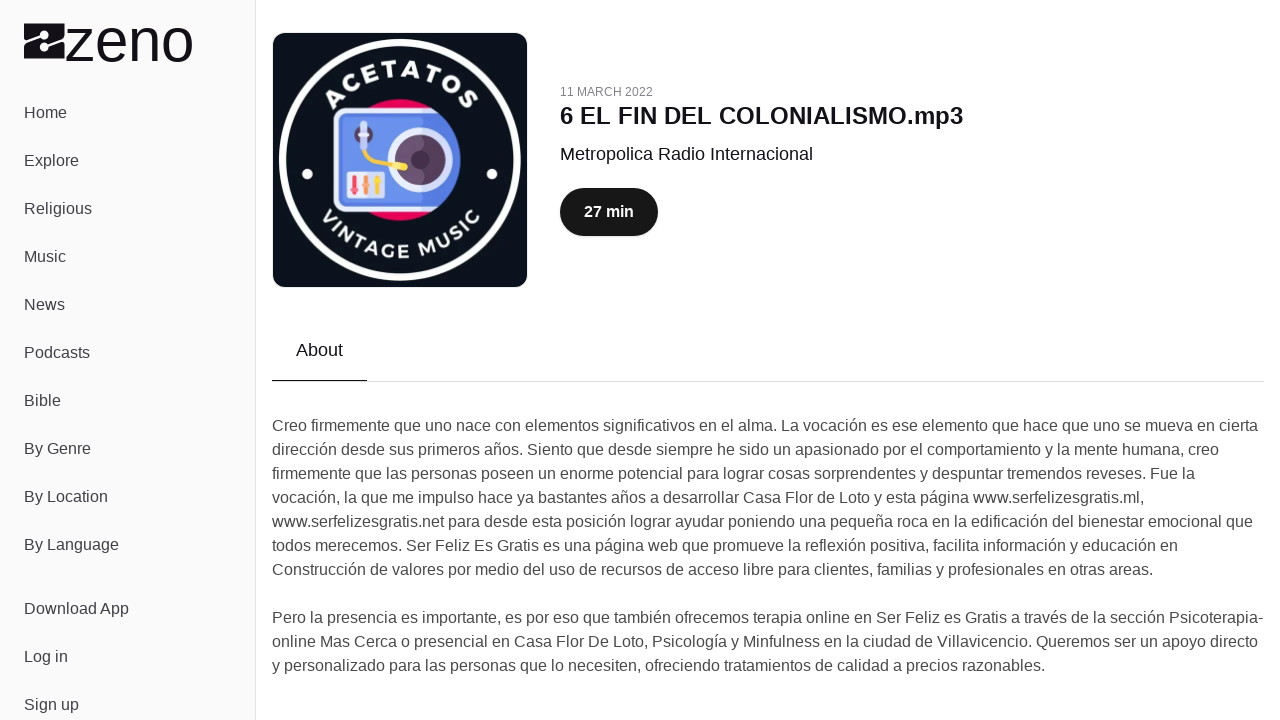

--- FILE ---
content_type: text/html;charset=utf-8
request_url: https://zeno.fm/podcast/metropolica-radio/episodes/6-el-fin-del-colonialismo-mp3/
body_size: 29095
content:
<!DOCTYPE html><html  lang="en-US"><head><meta charset="utf-8">
<meta name="viewport" content="width=device-width, initial-scale=1">
<title>6 EL FIN DEL COLONIALISMO.mp3 - Listen Now on Metropolica Radio Internacional | Zeno.FM</title>
<script type="text/javascript">
            window.dataLayer = window.dataLayer || [];
            function gtag(){dataLayer.push(arguments);}
            
            gtag('consent', 'default', {
              ad_user_data: 'denied',
              ad_personalization: 'denied',
              ad_storage: 'denied',             
              analytics_storage: 'denied',
              functionality_storage: 'denied',
              personalization_storage: 'denied',
              security_storage: 'denied'
            });      
            
            window.googletag = window.googletag || { cmd: [] }
            
            window.googletag.cmd.push(function () {
              window.googletag.pubads().set('page_url', 'https://zeno.fm')
            })       
          </script>
<style>@font-face{font-family:"General Sans Fallback: Arial";src:local("Arial");size-adjust:103.6337%;ascent-override:97.4586%;descent-override:23.1585%;line-gap-override:9.6494%}@font-face{font-family:"General Sans Fallback: Arial";src:local("Arial");size-adjust:106.9985%;ascent-override:94.3939%;descent-override:22.4302%;line-gap-override:9.3459%}@font-face{font-family:"General Sans Fallback: Arial";src:local("Arial");size-adjust:109.6903%;ascent-override:92.0775%;descent-override:21.8798%;line-gap-override:9.1166%}@font-face{font-family:General Sans;src:local("General Sans Medium"),url(/_fonts/Si_X01v3NXDxUfxS-k_PVPPlaItoiBJLsoO8r-GKJWo-E65n27qfR_qzWymivj0ZN22QK7aNmAcRrBJcecna6Mk.woff2) format(woff2),url(/_fonts/Si_X01v3NXDxUfxS-k_PVPPlaItoiBJLsoO8r-GKJWo-ViSCCOpZCXqWR2zH4VRXqvd4wlh9_iUjyzGhZCx7C0M.woff) format(woff),url(/_fonts/Si_X01v3NXDxUfxS-k_PVPPlaItoiBJLsoO8r-GKJWo-3A5xOZxfPopNqz2qOBK2efz1VOCut5WsJhBfl96Kl74.ttf) format(truetype);font-display:swap;font-weight:500;font-style:normal}@font-face{font-family:General Sans;src:local("General Sans SemiBold"),url(/_fonts/m-Xo8FTlWdXI99mXF5LeL-rL47mQp3tna8ADRSbPAig-5BN9CGgiFQISJ5Wr7ilPaYVZGapSMDyOXuHM_jqf5Ug.woff2) format(woff2),url(/_fonts/m-Xo8FTlWdXI99mXF5LeL-rL47mQp3tna8ADRSbPAig-R13ZEkq0aLxGUft1bLP6Sr8h62DraQDshkIexU_NAyo.woff) format(woff),url(/_fonts/m-Xo8FTlWdXI99mXF5LeL-rL47mQp3tna8ADRSbPAig-1mPaeDRX5kklFnHAhIy4uXeVgzKQxpAxwpWKN8CVDhg.ttf) format(truetype);font-display:swap;font-weight:600;font-style:normal}@font-face{font-family:General Sans;src:local("General Sans Bold"),url(/_fonts/jbeGztx5eLUYZY0Y9wAzyC9iuI6R_HwBgxMV8N4Wk7A-H4xUFL3JA03kCGjTZkFkqywApWaujkqe80RE6tCQg10.woff2) format(woff2),url(/_fonts/jbeGztx5eLUYZY0Y9wAzyC9iuI6R_HwBgxMV8N4Wk7A-_KtHOpHMApbnwXR9JkwNWgmg99-N1Naffo4pTRJb3Rw.woff) format(woff),url(/_fonts/jbeGztx5eLUYZY0Y9wAzyC9iuI6R_HwBgxMV8N4Wk7A-EcPYe4EAi70Mk8F8Qsj4MwkR1pqQ7jRgusA70EcnKfs.ttf) format(truetype);font-display:swap;font-weight:700;font-style:normal}@font-face{font-family:Monigue;src:local("Monigue Regular"),local("Monigue"),url(/fonts/Monigue.woff2) format(woff2);font-display:swap;font-weight:400;font-style:normal}*,:after,:before{--tw-border-spacing-x:0;--tw-border-spacing-y:0;--tw-translate-x:0;--tw-translate-y:0;--tw-rotate:0;--tw-skew-x:0;--tw-skew-y:0;--tw-scale-x:1;--tw-scale-y:1;--tw-pan-x: ;--tw-pan-y: ;--tw-pinch-zoom: ;--tw-scroll-snap-strictness:proximity;--tw-gradient-from-position: ;--tw-gradient-via-position: ;--tw-gradient-to-position: ;--tw-ordinal: ;--tw-slashed-zero: ;--tw-numeric-figure: ;--tw-numeric-spacing: ;--tw-numeric-fraction: ;--tw-ring-inset: ;--tw-ring-offset-width:0px;--tw-ring-offset-color:#fff;--tw-ring-color:rgba(59,130,246,.5);--tw-ring-offset-shadow:0 0 #0000;--tw-ring-shadow:0 0 #0000;--tw-shadow:0 0 #0000;--tw-shadow-colored:0 0 #0000;--tw-blur: ;--tw-brightness: ;--tw-contrast: ;--tw-grayscale: ;--tw-hue-rotate: ;--tw-invert: ;--tw-saturate: ;--tw-sepia: ;--tw-drop-shadow: ;--tw-backdrop-blur: ;--tw-backdrop-brightness: ;--tw-backdrop-contrast: ;--tw-backdrop-grayscale: ;--tw-backdrop-hue-rotate: ;--tw-backdrop-invert: ;--tw-backdrop-opacity: ;--tw-backdrop-saturate: ;--tw-backdrop-sepia: ;--tw-contain-size: ;--tw-contain-layout: ;--tw-contain-paint: ;--tw-contain-style: }::backdrop{--tw-border-spacing-x:0;--tw-border-spacing-y:0;--tw-translate-x:0;--tw-translate-y:0;--tw-rotate:0;--tw-skew-x:0;--tw-skew-y:0;--tw-scale-x:1;--tw-scale-y:1;--tw-pan-x: ;--tw-pan-y: ;--tw-pinch-zoom: ;--tw-scroll-snap-strictness:proximity;--tw-gradient-from-position: ;--tw-gradient-via-position: ;--tw-gradient-to-position: ;--tw-ordinal: ;--tw-slashed-zero: ;--tw-numeric-figure: ;--tw-numeric-spacing: ;--tw-numeric-fraction: ;--tw-ring-inset: ;--tw-ring-offset-width:0px;--tw-ring-offset-color:#fff;--tw-ring-color:rgba(59,130,246,.5);--tw-ring-offset-shadow:0 0 #0000;--tw-ring-shadow:0 0 #0000;--tw-shadow:0 0 #0000;--tw-shadow-colored:0 0 #0000;--tw-blur: ;--tw-brightness: ;--tw-contrast: ;--tw-grayscale: ;--tw-hue-rotate: ;--tw-invert: ;--tw-saturate: ;--tw-sepia: ;--tw-drop-shadow: ;--tw-backdrop-blur: ;--tw-backdrop-brightness: ;--tw-backdrop-contrast: ;--tw-backdrop-grayscale: ;--tw-backdrop-hue-rotate: ;--tw-backdrop-invert: ;--tw-backdrop-opacity: ;--tw-backdrop-saturate: ;--tw-backdrop-sepia: ;--tw-contain-size: ;--tw-contain-layout: ;--tw-contain-paint: ;--tw-contain-style: }*,:after,:before{border:0 solid #e5e7eb;box-sizing:border-box}:after,:before{--tw-content:""}:host,html{line-height:1.5;-webkit-text-size-adjust:100%;font-family:General Sans,"General Sans Fallback: Arial",sans-serif;font-feature-settings:normal;font-variation-settings:normal;-moz-tab-size:4;-o-tab-size:4;tab-size:4;-webkit-tap-highlight-color:transparent}body{line-height:inherit;margin:0}hr{border-top-width:1px;color:inherit;height:0}abbr:where([title]){-webkit-text-decoration:underline dotted;text-decoration:underline dotted}h1,h2,h3,h4,h5,h6{font-size:inherit;font-weight:inherit}a{color:inherit;text-decoration:inherit}b,strong{font-weight:bolder}code,kbd,pre,samp{font-family:ui-monospace,SFMono-Regular,Menlo,Monaco,Consolas,Liberation Mono,Courier New,monospace;font-feature-settings:normal;font-size:1em;font-variation-settings:normal}small{font-size:80%}sub,sup{font-size:75%;line-height:0;position:relative;vertical-align:baseline}sub{bottom:-.25em}sup{top:-.5em}table{border-collapse:collapse;border-color:inherit;text-indent:0}button,input,optgroup,select,textarea{color:inherit;font-family:inherit;font-feature-settings:inherit;font-size:100%;font-variation-settings:inherit;font-weight:inherit;letter-spacing:inherit;line-height:inherit;margin:0;padding:0}button,select{text-transform:none}button,input:where([type=button]),input:where([type=reset]),input:where([type=submit]){-webkit-appearance:button;background-color:transparent;background-image:none}:-moz-focusring{outline:auto}:-moz-ui-invalid{box-shadow:none}progress{vertical-align:baseline}::-webkit-inner-spin-button,::-webkit-outer-spin-button{height:auto}[type=search]{-webkit-appearance:textfield;outline-offset:-2px}::-webkit-search-decoration{-webkit-appearance:none}::-webkit-file-upload-button{-webkit-appearance:button;font:inherit}summary{display:list-item}blockquote,dd,dl,figure,h1,h2,h3,h4,h5,h6,hr,p,pre{margin:0}fieldset{margin:0}fieldset,legend{padding:0}menu,ol,ul{list-style:none;margin:0;padding:0}dialog{padding:0}textarea{resize:vertical}input::-moz-placeholder,textarea::-moz-placeholder{color:#9ca3af;opacity:1}input::placeholder,textarea::placeholder{color:#9ca3af;opacity:1}[role=button],button{cursor:pointer}:disabled{cursor:default}audio,canvas,embed,iframe,img,object,svg,video{display:block;vertical-align:middle}img,video{height:auto;max-width:100%}[hidden]:where(:not([hidden=until-found])){display:none}:root{--background:0 0% 100%;--foreground:0 0% 3.9%;--muted:0 0% 96.1%;--muted-foreground:0 0% 45.1%;--popover:0 0% 100%;--popover-foreground:0 0% 3.9%;--card:0 0% 100%;--card-foreground:0 0% 3.9%;--border:0 0% 89.8%;--input:0 0% 89.8%;--primary:0 0% 9%;--primary-foreground:0 0% 98%;--secondary:0 0% 96.1%;--secondary-foreground:0 0% 9%;--accent:0 0% 96.1%;--accent-foreground:0 0% 9%;--destructive:0 84.2% 60.2%;--destructive-foreground:0 0% 98%;--ring:0 0% 3.9%;--radius:.5rem;--chart-1:12 76% 61%;--chart-2:173 58% 39%;--chart-3:197 37% 24%;--chart-4:43 74% 66%;--chart-5:27 87% 67%;--sidebar-background:0 0% 98%;--sidebar-foreground:240 5.3% 26.1%;--sidebar-primary:240 5.9% 10%;--sidebar-primary-foreground:0 0% 98%;--sidebar-accent:240 4.8% 95.9%;--sidebar-accent-foreground:240 5.9% 10%;--sidebar-border:220 13% 91%;--sidebar-ring:217.2 91.2% 59.8%}.dark{--background:0 0% 3.9%;--foreground:0 0% 98%;--muted:0 0% 14.9%;--muted-foreground:0 0% 63.9%;--popover:0 0% 3.9%;--popover-foreground:0 0% 98%;--card:0 0% 3.9%;--card-foreground:0 0% 98%;--border:0 0% 14.9%;--input:0 0% 14.9%;--primary:0 0% 98%;--primary-foreground:0 0% 9%;--secondary:0 0% 14.9%;--secondary-foreground:0 0% 98%;--accent:0 0% 14.9%;--accent-foreground:0 0% 98%;--destructive:0 62.8% 30.6%;--destructive-foreground:0 0% 98%;--ring:0 0% 83.1%;--chart-1:220 70% 50%;--chart-2:160 60% 45%;--chart-3:30 80% 55%;--chart-4:280 65% 60%;--chart-5:340 75% 55%;--sidebar-background:240 5.9% 10%;--sidebar-foreground:240 4.8% 95.9%;--sidebar-primary:224.3 76.3% 48%;--sidebar-primary-foreground:0 0% 100%;--sidebar-accent:240 3.7% 15.9%;--sidebar-accent-foreground:240 4.8% 95.9%;--sidebar-border:240 3.7% 15.9%;--sidebar-ring:217.2 91.2% 59.8%}*{border-color:hsl(var(--border))}body{background-color:hsl(var(--background));color:hsl(var(--foreground));font-family:General Sans,"General Sans Fallback: Arial",sans-serif;--tw-text-opacity:1;color:rgb(19 16 24/var(--tw-text-opacity,1))}h1{line-height:.8}h1>a>*{--tw-text-opacity:1;color:rgb(128 40 248/var(--tw-text-opacity,1))}.main-nav .router-link-active,.main-nav .router-link-exact-active{--tw-bg-opacity:1;background-color:rgb(255 255 255/var(--tw-bg-opacity,1))}.sr-only{height:1px;margin:-1px;overflow:hidden;padding:0;position:absolute;width:1px;clip:rect(0,0,0,0);border-width:0;white-space:nowrap}.pointer-events-none{pointer-events:none}.pointer-events-auto{pointer-events:auto}.static{position:static}.fixed{position:fixed}.absolute{position:absolute}.relative{position:relative}.sticky{position:sticky}.inset-0{inset:0}.inset-x-0{left:0;right:0}.inset-y-0{bottom:0;top:0}.-bottom-\[12\%\]{bottom:-12%}.-bottom-\[15\%\]{bottom:-15%}.-bottom-\[40\%\]{bottom:-40%}.bottom-0{bottom:0}.bottom-2{bottom:.5rem}.bottom-auto{bottom:auto}.end-0{inset-inline-end:0}.left-0{left:0}.left-1\/2{left:50%}.left-2{left:.5rem}.left-3{left:.75rem}.left-4{left:1rem}.right-0{right:0}.right-0\.5{right:.125rem}.right-1{right:.25rem}.right-2{right:.5rem}.right-3{right:.75rem}.right-4{right:1rem}.right-40{right:10rem}.right-52{right:13rem}.start-0{inset-inline-start:0}.top-0{top:0}.top-0\.5{top:.125rem}.top-1\.5{top:.375rem}.top-1\/2{top:50%}.top-2{top:.5rem}.top-3\.5{top:.875rem}.top-4{top:1rem}.top-72{top:18rem}.top-8{top:2rem}.top-auto{top:auto}.z-0{z-index:0}.z-10{z-index:10}.z-20{z-index:20}.z-30{z-index:30}.z-50{z-index:50}.z-\[100\]{z-index:100}.col-span-full{grid-column:1/-1}.-m-2{margin:-.5rem}.m-0{margin:0}.-mx-1{margin-left:-.25rem;margin-right:-.25rem}.mx-1{margin-left:.25rem;margin-right:.25rem}.mx-2{margin-left:.5rem;margin-right:.5rem}.mx-3\.5{margin-left:.875rem;margin-right:.875rem}.mx-auto{margin-left:auto;margin-right:auto}.my-1{margin-bottom:.25rem;margin-top:.25rem}.my-8{margin-bottom:2rem;margin-top:2rem}.-ml-10{margin-left:-2.5rem}.-ml-12{margin-left:-3rem}.-mt-20{margin-top:-5rem}.mb-12{margin-bottom:3rem}.mb-16{margin-bottom:4rem}.mb-2{margin-bottom:.5rem}.mb-3{margin-bottom:.75rem}.mb-4{margin-bottom:1rem}.mb-5{margin-bottom:1.25rem}.ml-2{margin-left:.5rem}.ml-auto{margin-left:auto}.mr-1{margin-right:.25rem}.mr-1\.5{margin-right:.375rem}.mr-2{margin-right:.5rem}.mt-4{margin-top:1rem}.mt-5{margin-top:1.25rem}.mt-8{margin-top:2rem}.mt-auto{margin-top:auto}.line-clamp-2{-webkit-line-clamp:2}.line-clamp-2,.line-clamp-3{display:-webkit-box;overflow:hidden;-webkit-box-orient:vertical}.line-clamp-3{-webkit-line-clamp:3}.block{display:block}.inline-block{display:inline-block}.inline{display:inline}.flex{display:flex}.inline-flex{display:inline-flex}.grid{display:grid}.hidden{display:none}.aspect-\[1\.75\/1\]{aspect-ratio:1.75/1}.aspect-\[2\/1\]{aspect-ratio:2/1}.aspect-\[3\/1\]{aspect-ratio:3/1}.aspect-square{aspect-ratio:1/1}.size-10{height:2.5rem;width:2.5rem}.size-11{height:2.75rem;width:2.75rem}.size-12{height:3rem;width:3rem}.size-16{height:4rem;width:4rem}.size-4{height:1rem;width:1rem}.size-64{height:16rem;width:16rem}.size-8{height:2rem;width:2rem}.size-9{height:2.25rem;width:2.25rem}.h-1{height:.25rem}.h-10{height:2.5rem}.h-11{height:2.75rem}.h-12{height:3rem}.h-14{height:3.5rem}.h-16{height:4rem}.h-2{height:.5rem}.h-2\.5{height:.625rem}.h-20{height:5rem}.h-24{height:6rem}.h-3{height:.75rem}.h-3\.5{height:.875rem}.h-4{height:1rem}.h-40{height:10rem}.h-5{height:1.25rem}.h-52{height:13rem}.h-6{height:1.5rem}.h-7{height:1.75rem}.h-8{height:2rem}.h-9{height:2.25rem}.h-\[--reka-select-trigger-height\]{height:var(--reka-select-trigger-height)}.h-\[120px\]{height:120px}.h-\[152px\]{height:152px}.h-\[32rem\]{height:32rem}.h-\[56rem\]{height:56rem}.h-full{height:100%}.h-px{height:1px}.h-svh{height:100svh}.max-h-96{max-height:24rem}.max-h-\[100px\]{max-height:100px}.max-h-\[600px\]{max-height:600px}.max-h-screen{max-height:100vh}.min-h-0{min-height:0}.min-h-20{min-height:5rem}.min-h-28{min-height:7rem}.min-h-44{min-height:11rem}.min-h-56{min-height:14rem}.min-h-\[450px\]{min-height:450px}.min-h-screen{min-height:100vh}.min-h-svh{min-height:100svh}.w-1\/2{width:50%}.w-11{width:2.75rem}.w-12{width:3rem}.w-14{width:3.5rem}.w-16{width:4rem}.w-2\.5{width:.625rem}.w-20{width:5rem}.w-24{width:6rem}.w-3\.5{width:.875rem}.w-3\/4{width:75%}.w-32{width:8rem}.w-4{width:1rem}.w-40{width:10rem}.w-5{width:1.25rem}.w-52{width:13rem}.w-64{width:16rem}.w-7\/12{width:58.333333%}.w-72{width:18rem}.w-8{width:2rem}.w-80{width:20rem}.w-9{width:2.25rem}.w-9\/12{width:75%}.w-\[--sidebar-width\]{width:var(--sidebar-width)}.w-\[110\%\]{width:110%}.w-\[120px\]{width:120px}.w-\[152px\]{width:152px}.w-\[32rem\]{width:32rem}.w-\[500px\]{width:500px}.w-\[700px\]{width:700px}.w-auto{width:auto}.w-full{width:100%}.w-px{width:1px}.min-w-0{min-width:0}.min-w-12{min-width:3rem}.min-w-24{min-width:6rem}.min-w-32{min-width:8rem}.min-w-5{min-width:1.25rem}.min-w-80{min-width:20rem}.min-w-\[--reka-select-trigger-width\]{min-width:var(--reka-select-trigger-width)}.min-w-\[450px\]{min-width:450px}.min-w-\[900px\]{min-width:900px}.max-w-2xl{max-width:42rem}.max-w-3xl{max-width:48rem}.max-w-40{max-width:10rem}.max-w-48{max-width:12rem}.max-w-4xl{max-width:56rem}.max-w-5xl{max-width:64rem}.max-w-6xl{max-width:72rem}.max-w-96{max-width:24rem}.max-w-\[--skeleton-width\]{max-width:var(--skeleton-width)}.max-w-\[1920px\]{max-width:1920px}.max-w-\[553px\]{max-width:553px}.max-w-\[787px\]{max-width:787px}.max-w-lg{max-width:32rem}.max-w-md{max-width:28rem}.max-w-screen-2xl{max-width:1536px}.max-w-screen-lg{max-width:1024px}.max-w-xl{max-width:36rem}.flex-1{flex:1 1 0%}.flex-none{flex:none}.shrink{flex-shrink:1}.shrink-0{flex-shrink:0}.flex-grow,.grow{flex-grow:1}.grow-0{flex-grow:0}.-translate-x-1\/2{--tw-translate-x:-50%}.-translate-x-1\/2,.-translate-x-px{transform:translate(var(--tw-translate-x),var(--tw-translate-y)) rotate(var(--tw-rotate)) skew(var(--tw-skew-x)) skewY(var(--tw-skew-y)) scaleX(var(--tw-scale-x)) scaleY(var(--tw-scale-y))}.-translate-x-px{--tw-translate-x:-1px}.-translate-y-1\/2{--tw-translate-y:-50%}.-translate-y-1\/2,.translate-x-1\/2{transform:translate(var(--tw-translate-x),var(--tw-translate-y)) rotate(var(--tw-rotate)) skew(var(--tw-skew-x)) skewY(var(--tw-skew-y)) scaleX(var(--tw-scale-x)) scaleY(var(--tw-scale-y))}.translate-x-1\/2{--tw-translate-x:50%}.translate-x-px{--tw-translate-x:1px}.translate-x-px,.translate-y-2\/3{transform:translate(var(--tw-translate-x),var(--tw-translate-y)) rotate(var(--tw-rotate)) skew(var(--tw-skew-x)) skewY(var(--tw-skew-y)) scaleX(var(--tw-scale-x)) scaleY(var(--tw-scale-y))}.translate-y-2\/3{--tw-translate-y:66.666667%}.transform{transform:translate(var(--tw-translate-x),var(--tw-translate-y)) rotate(var(--tw-rotate)) skew(var(--tw-skew-x)) skewY(var(--tw-skew-y)) scaleX(var(--tw-scale-x)) scaleY(var(--tw-scale-y))}@keyframes pulse{50%{opacity:.5}}.animate-pulse{animation:pulse 2s cubic-bezier(.4,0,.6,1) infinite}@keyframes spin{to{transform:rotate(1turn)}}.animate-spin{animation:spin 1s linear infinite}.cursor-default{cursor:default}.cursor-pointer{cursor:pointer}.touch-none{touch-action:none}.select-none{-webkit-user-select:none;-moz-user-select:none;user-select:none}.resize{resize:both}.snap-x{scroll-snap-type:x var(--tw-scroll-snap-strictness)}.snap-start{scroll-snap-align:start}.snap-normal{scroll-snap-stop:normal}.list-none{list-style-type:none}.auto-cols-max{grid-auto-columns:max-content}.grid-flow-col{grid-auto-flow:column}.grid-cols-1{grid-template-columns:repeat(1,minmax(0,1fr))}.grid-cols-2{grid-template-columns:repeat(2,minmax(0,1fr))}.grid-cols-3{grid-template-columns:repeat(3,minmax(0,1fr))}.flex-row{flex-direction:row}.flex-col{flex-direction:column}.flex-col-reverse{flex-direction:column-reverse}.flex-wrap{flex-wrap:wrap}.flex-nowrap{flex-wrap:nowrap}.place-items-center{place-items:center}.content-center{align-content:center}.items-end{align-items:flex-end}.items-center{align-items:center}.items-baseline{align-items:baseline}.justify-end{justify-content:flex-end}.justify-center{justify-content:center}.justify-between{justify-content:space-between}.justify-evenly{justify-content:space-evenly}.gap-1{gap:.25rem}.gap-1\.5{gap:.375rem}.gap-12{gap:3rem}.gap-16{gap:4rem}.gap-2{gap:.5rem}.gap-2\.5{gap:.625rem}.gap-24{gap:6rem}.gap-3{gap:.75rem}.gap-4{gap:1rem}.gap-5{gap:1.25rem}.gap-6{gap:1.5rem}.gap-7{gap:1.75rem}.gap-8{gap:2rem}.gap-80{gap:20rem}.gap-y-1\.5{row-gap:.375rem}.gap-y-2{row-gap:.5rem}.space-x-0>:not([hidden])~:not([hidden]){--tw-space-x-reverse:0;margin-left:calc(0px*(1 - var(--tw-space-x-reverse)));margin-right:calc(0px*var(--tw-space-x-reverse))}.space-x-1>:not([hidden])~:not([hidden]){--tw-space-x-reverse:0;margin-left:calc(.25rem*(1 - var(--tw-space-x-reverse)));margin-right:calc(.25rem*var(--tw-space-x-reverse))}.space-x-2>:not([hidden])~:not([hidden]){--tw-space-x-reverse:0;margin-left:calc(.5rem*(1 - var(--tw-space-x-reverse)));margin-right:calc(.5rem*var(--tw-space-x-reverse))}.space-x-3>:not([hidden])~:not([hidden]){--tw-space-x-reverse:0;margin-left:calc(.75rem*(1 - var(--tw-space-x-reverse)));margin-right:calc(.75rem*var(--tw-space-x-reverse))}.space-x-4>:not([hidden])~:not([hidden]){--tw-space-x-reverse:0;margin-left:calc(1rem*(1 - var(--tw-space-x-reverse)));margin-right:calc(1rem*var(--tw-space-x-reverse))}.space-x-5>:not([hidden])~:not([hidden]){--tw-space-x-reverse:0;margin-left:calc(1.25rem*(1 - var(--tw-space-x-reverse)));margin-right:calc(1.25rem*var(--tw-space-x-reverse))}.space-x-8>:not([hidden])~:not([hidden]){--tw-space-x-reverse:0;margin-left:calc(2rem*(1 - var(--tw-space-x-reverse)));margin-right:calc(2rem*var(--tw-space-x-reverse))}.space-y-10>:not([hidden])~:not([hidden]){--tw-space-y-reverse:0;margin-bottom:calc(2.5rem*var(--tw-space-y-reverse));margin-top:calc(2.5rem*(1 - var(--tw-space-y-reverse)))}.space-y-12>:not([hidden])~:not([hidden]){--tw-space-y-reverse:0;margin-bottom:calc(3rem*var(--tw-space-y-reverse));margin-top:calc(3rem*(1 - var(--tw-space-y-reverse)))}.space-y-16>:not([hidden])~:not([hidden]){--tw-space-y-reverse:0;margin-bottom:calc(4rem*var(--tw-space-y-reverse));margin-top:calc(4rem*(1 - var(--tw-space-y-reverse)))}.space-y-2>:not([hidden])~:not([hidden]){--tw-space-y-reverse:0;margin-bottom:calc(.5rem*var(--tw-space-y-reverse));margin-top:calc(.5rem*(1 - var(--tw-space-y-reverse)))}.space-y-2\.5>:not([hidden])~:not([hidden]){--tw-space-y-reverse:0;margin-bottom:calc(.625rem*var(--tw-space-y-reverse));margin-top:calc(.625rem*(1 - var(--tw-space-y-reverse)))}.space-y-24>:not([hidden])~:not([hidden]){--tw-space-y-reverse:0;margin-bottom:calc(6rem*var(--tw-space-y-reverse));margin-top:calc(6rem*(1 - var(--tw-space-y-reverse)))}.space-y-3>:not([hidden])~:not([hidden]){--tw-space-y-reverse:0;margin-bottom:calc(.75rem*var(--tw-space-y-reverse));margin-top:calc(.75rem*(1 - var(--tw-space-y-reverse)))}.space-y-3\.5>:not([hidden])~:not([hidden]){--tw-space-y-reverse:0;margin-bottom:calc(.875rem*var(--tw-space-y-reverse));margin-top:calc(.875rem*(1 - var(--tw-space-y-reverse)))}.space-y-4>:not([hidden])~:not([hidden]){--tw-space-y-reverse:0;margin-bottom:calc(1rem*var(--tw-space-y-reverse));margin-top:calc(1rem*(1 - var(--tw-space-y-reverse)))}.space-y-5>:not([hidden])~:not([hidden]){--tw-space-y-reverse:0;margin-bottom:calc(1.25rem*var(--tw-space-y-reverse));margin-top:calc(1.25rem*(1 - var(--tw-space-y-reverse)))}.space-y-6>:not([hidden])~:not([hidden]){--tw-space-y-reverse:0;margin-bottom:calc(1.5rem*var(--tw-space-y-reverse));margin-top:calc(1.5rem*(1 - var(--tw-space-y-reverse)))}.space-y-8>:not([hidden])~:not([hidden]){--tw-space-y-reverse:0;margin-bottom:calc(2rem*var(--tw-space-y-reverse));margin-top:calc(2rem*(1 - var(--tw-space-y-reverse)))}.justify-self-end{justify-self:end}.overflow-auto{overflow:auto}.overflow-hidden{overflow:hidden}.overflow-x-auto{overflow-x:auto}.overflow-y-auto{overflow-y:auto}.overflow-x-hidden{overflow-x:hidden}.overflow-x-scroll{overflow-x:scroll}.overscroll-contain{overscroll-behavior:contain}.scroll-smooth{scroll-behavior:smooth}.truncate{overflow:hidden;text-overflow:ellipsis;white-space:nowrap}.hyphens-auto{-webkit-hyphens:auto;hyphens:auto}.whitespace-nowrap{white-space:nowrap}.text-balance{text-wrap:balance}.break-normal{overflow-wrap:normal;word-break:normal}.break-words{overflow-wrap:break-word}.rounded{border-radius:.25rem}.rounded-2\.5xl{border-radius:20px}.rounded-2xl{border-radius:1rem}.rounded-3xl{border-radius:1.5rem}.rounded-\[20px\]{border-radius:20px}.rounded-full{border-radius:9999px}.rounded-lg{border-radius:var(--radius)}.rounded-md{border-radius:calc(var(--radius) - 2px)}.rounded-sm{border-radius:calc(var(--radius) - 4px)}.rounded-xl{border-radius:calc(var(--radius) + 4px)}.rounded-tl-xl{border-top-left-radius:calc(var(--radius) + 4px)}.rounded-tr-xl{border-top-right-radius:calc(var(--radius) + 4px)}.border{border-width:1px}.border-0{border-width:0}.border-2{border-width:2px}.border-4{border-width:4px}.border-b{border-bottom-width:1px}.border-b-2{border-bottom-width:2px}.border-l{border-left-width:1px}.border-r{border-right-width:1px}.border-t,.border-t-\[1px\]{border-top-width:1px}.border-none{border-style:none}.border-black{--tw-border-opacity:1;border-color:rgb(0 0 0/var(--tw-border-opacity,1))}.border-border{border-color:hsl(var(--border))}.border-destructive{border-color:hsl(var(--destructive))}.border-gray-200{--tw-border-opacity:1;border-color:rgb(229 231 235/var(--tw-border-opacity,1))}.border-input{border-color:hsl(var(--input))}.border-primary{border-color:hsl(var(--primary))}.border-sidebar-border{border-color:hsl(var(--sidebar-border))}.border-white{--tw-border-opacity:1;border-color:rgb(255 255 255/var(--tw-border-opacity,1))}.border-zeno-dark{--tw-border-opacity:1;border-color:rgb(19 16 24/var(--tw-border-opacity,1))}.border-zeno-gray{--tw-border-opacity:1;border-color:rgb(74 74 74/var(--tw-border-opacity,1))}.border-zeno-gray-border{--tw-border-opacity:1;border-color:rgb(221 221 221/var(--tw-border-opacity,1))}.border-zeno-gray-border-light{--tw-border-opacity:1;border-color:rgb(237 237 237/var(--tw-border-opacity,1))}.border-zeno-gray-light{--tw-border-opacity:1;border-color:rgb(246 246 246/var(--tw-border-opacity,1))}.border-zeno-text-gray{--tw-border-opacity:1;border-color:rgb(181 179 189/var(--tw-border-opacity,1))}.border-zeno-yellow{--tw-border-opacity:1;border-color:rgb(255 184 0/var(--tw-border-opacity,1))}.bg-\[\#00D54B\]{--tw-bg-opacity:1;background-color:rgb(0 213 75/var(--tw-bg-opacity,1))}.bg-\[\#0270BA\]{--tw-bg-opacity:1;background-color:rgb(2 112 186/var(--tw-bg-opacity,1))}.bg-\[\#1E1C23\]{--tw-bg-opacity:1;background-color:rgb(30 28 35/var(--tw-bg-opacity,1))}.bg-\[\#9D59FA\]{--tw-bg-opacity:1;background-color:rgb(157 89 250/var(--tw-bg-opacity,1))}.bg-\[\#F26327\]{--tw-bg-opacity:1;background-color:rgb(242 99 39/var(--tw-bg-opacity,1))}.bg-background{background-color:hsl(var(--background))}.bg-black{--tw-bg-opacity:1;background-color:rgb(0 0 0/var(--tw-bg-opacity,1))}.bg-black\/10{background-color:#0000001a}.bg-black\/80{background-color:#000c}.bg-border{background-color:hsl(var(--border))}.bg-destructive{background-color:hsl(var(--destructive))}.bg-gray-100{--tw-bg-opacity:1;background-color:rgb(243 244 246/var(--tw-bg-opacity,1))}.bg-muted{background-color:hsl(var(--muted))}.bg-popover{background-color:hsl(var(--popover))}.bg-primary{background-color:hsl(var(--primary))}.bg-primary\/10{background-color:hsl(var(--primary)/.1)}.bg-secondary{background-color:hsl(var(--secondary))}.bg-sidebar{background-color:hsl(var(--sidebar-background))}.bg-sidebar-border{background-color:hsl(var(--sidebar-border))}.bg-transparent{background-color:transparent}.bg-white{--tw-bg-opacity:1;background-color:rgb(255 255 255/var(--tw-bg-opacity,1))}.bg-white\/80{background-color:#fffc}.bg-zeno-blue-dark{--tw-bg-opacity:1;background-color:rgb(20 27 179/var(--tw-bg-opacity,1))}.bg-zeno-blue-light{--tw-bg-opacity:1;background-color:rgb(202 203 248/var(--tw-bg-opacity,1))}.bg-zeno-dark{--tw-bg-opacity:1;background-color:rgb(19 16 24/var(--tw-bg-opacity,1))}.bg-zeno-dark\/90{background-color:#131018e6}.bg-zeno-gray-light{--tw-bg-opacity:1;background-color:rgb(246 246 246/var(--tw-bg-opacity,1))}.bg-zeno-purple{--tw-bg-opacity:1;background-color:rgb(128 40 248/var(--tw-bg-opacity,1))}.bg-zeno-purple-light{--tw-bg-opacity:1;background-color:hsl(254.6 54% 73%/var(--tw-bg-opacity,1))}.bg-zeno-slider{--tw-bg-opacity:1;background-color:rgb(41 40 46/var(--tw-bg-opacity,1))}.bg-zeno-slider-light{background-color:#29282e33}.bg-zeno-text{--tw-bg-opacity:1;background-color:rgb(19 16 24/var(--tw-bg-opacity,1))}.bg-zeno-text-gray{--tw-bg-opacity:1;background-color:rgb(181 179 189/var(--tw-bg-opacity,1))}.bg-zeno-yellow{--tw-bg-opacity:1;background-color:rgb(255 184 0/var(--tw-bg-opacity,1))}.bg-opacity-10{--tw-bg-opacity:.1}.bg-gradient-to-b{background-image:linear-gradient(to bottom,var(--tw-gradient-stops))}.from-\[\#fec009\]{--tw-gradient-from:#fec009 var(--tw-gradient-from-position);--tw-gradient-to:rgba(254,192,9,0) var(--tw-gradient-to-position);--tw-gradient-stops:var(--tw-gradient-from),var(--tw-gradient-to)}.to-\[\#ed8c08\]{--tw-gradient-to:#ed8c08 var(--tw-gradient-to-position)}.fill-current{fill:currentColor}.fill-white{fill:#fff}.fill-zeno-text{fill:#131018}.object-contain{-o-object-fit:contain;object-fit:contain}.object-cover{-o-object-fit:cover;object-fit:cover}.object-center{-o-object-position:center;object-position:center}.object-top{-o-object-position:top;object-position:top}.p-0{padding:0}.p-0\.5{padding:.125rem}.p-1{padding:.25rem}.p-1\.5{padding:.375rem}.p-12{padding:3rem}.p-16{padding:4rem}.p-2{padding:.5rem}.p-2\.5{padding:.625rem}.p-3{padding:.75rem}.p-4{padding:1rem}.p-5{padding:1.25rem}.p-6{padding:1.5rem}.p-8{padding:2rem}.\!px-3{padding-left:.75rem!important;padding-right:.75rem!important}.\!px-4{padding-left:1rem!important;padding-right:1rem!important}.\!py-1{padding-bottom:.25rem!important;padding-top:.25rem!important}.\!py-3{padding-bottom:.75rem!important;padding-top:.75rem!important}.\!py-8{padding-bottom:2rem!important;padding-top:2rem!important}.px-0{padding-left:0;padding-right:0}.px-1{padding-left:.25rem;padding-right:.25rem}.px-2{padding-left:.5rem;padding-right:.5rem}.px-2\.5{padding-left:.625rem;padding-right:.625rem}.px-3{padding-left:.75rem;padding-right:.75rem}.px-4{padding-left:1rem;padding-right:1rem}.px-5{padding-left:1.25rem;padding-right:1.25rem}.px-6{padding-left:1.5rem;padding-right:1.5rem}.px-8{padding-left:2rem;padding-right:2rem}.py-0\.5{padding-bottom:.125rem;padding-top:.125rem}.py-1{padding-bottom:.25rem;padding-top:.25rem}.py-1\.5{padding-bottom:.375rem;padding-top:.375rem}.py-10{padding-bottom:2.5rem;padding-top:2.5rem}.py-16{padding-bottom:4rem;padding-top:4rem}.py-2{padding-bottom:.5rem;padding-top:.5rem}.py-24{padding-bottom:6rem;padding-top:6rem}.py-3{padding-bottom:.75rem;padding-top:.75rem}.py-3\.5{padding-bottom:.875rem;padding-top:.875rem}.py-4{padding-bottom:1rem;padding-top:1rem}.py-8{padding-bottom:2rem;padding-top:2rem}.\!pb-\[48rem\]{padding-bottom:48rem!important}.\!pt-0{padding-top:0!important}.\!pt-16{padding-top:4rem!important}.pb-2{padding-bottom:.5rem}.pb-3{padding-bottom:.75rem}.pb-4{padding-bottom:1rem}.pb-px{padding-bottom:1px}.pe-2{padding-inline-end:.5rem}.pe-6{padding-inline-end:1.5rem}.pl-0{padding-left:0}.pl-2{padding-left:.5rem}.pl-4{padding-left:1rem}.pl-5{padding-left:1.25rem}.pr-2{padding-right:.5rem}.pr-2\.5{padding-right:.625rem}.pr-3{padding-right:.75rem}.pr-4{padding-right:1rem}.pr-5{padding-right:1.25rem}.pr-6{padding-right:1.5rem}.pr-8{padding-right:2rem}.ps-10{padding-inline-start:2.5rem}.ps-12{padding-inline-start:3rem}.ps-2{padding-inline-start:.5rem}.ps-3\.5{padding-inline-start:.875rem}.pt-0{padding-top:0}.pt-1{padding-top:.25rem}.pt-16{padding-top:4rem}.pt-2{padding-top:.5rem}.pt-4{padding-top:1rem}.pt-8{padding-top:2rem}.pt-px{padding-top:1px}.text-left{text-align:left}.text-center{text-align:center}.text-right{text-align:right}.text-start{text-align:start}.align-top{vertical-align:top}.align-sub{vertical-align:sub}.font-monigue{font-family:Monigue,Arial Narrow,sans-serif}.\!text-base{font-size:1rem!important;line-height:1.5rem!important}.text-2xl{font-size:1.5rem;line-height:2rem}.text-3xl{font-size:1.875rem;line-height:2.25rem}.text-5xl{font-size:3rem;line-height:1}.text-6xl{font-size:3.75rem;line-height:1}.text-7xl{font-size:4.5rem;line-height:1}.text-\[80px\]{font-size:80px}.text-base{font-size:1rem;line-height:1.5rem}.text-lg{font-size:1.125rem;line-height:1.75rem}.text-sm{font-size:.875rem;line-height:1.25rem}.text-xl{font-size:1.25rem;line-height:1.75rem}.text-xs{font-size:.75rem;line-height:1rem}.font-bold{font-weight:700}.font-medium{font-weight:500}.font-normal{font-weight:400}.font-semibold{font-weight:600}.uppercase{text-transform:uppercase}.capitalize{text-transform:capitalize}.not-italic{font-style:normal}.tabular-nums{--tw-numeric-spacing:tabular-nums;font-variant-numeric:var(--tw-ordinal) var(--tw-slashed-zero) var(--tw-numeric-figure) var(--tw-numeric-spacing) var(--tw-numeric-fraction)}.leading-none{line-height:1}.tracking-tight{letter-spacing:-.025em}.text-\[\#7C3AED\]{--tw-text-opacity:1;color:rgb(124 58 237/var(--tw-text-opacity,1))}.text-current{color:currentColor}.text-destructive-foreground{color:hsl(var(--destructive-foreground))}.text-foreground{color:hsl(var(--foreground))}.text-foreground\/50{color:hsl(var(--foreground)/.5)}.text-gray-400{--tw-text-opacity:1;color:rgb(156 163 175/var(--tw-text-opacity,1))}.text-gray-500{--tw-text-opacity:1;color:rgb(107 114 128/var(--tw-text-opacity,1))}.text-muted-foreground{color:hsl(var(--muted-foreground))}.text-popover-foreground{color:hsl(var(--popover-foreground))}.text-primary{color:hsl(var(--primary))}.text-primary-foreground{color:hsl(var(--primary-foreground))}.text-red-600{--tw-text-opacity:1;color:rgb(220 38 38/var(--tw-text-opacity,1))}.text-secondary-foreground{color:hsl(var(--secondary-foreground))}.text-sidebar-foreground{color:hsl(var(--sidebar-foreground))}.text-sidebar-foreground\/70{color:hsl(var(--sidebar-foreground)/.7)}.text-white{--tw-text-opacity:1;color:rgb(255 255 255/var(--tw-text-opacity,1))}.text-zeno-blue-light{--tw-text-opacity:1;color:rgb(202 203 248/var(--tw-text-opacity,1))}.text-zeno-dark{--tw-text-opacity:1;color:rgb(19 16 24/var(--tw-text-opacity,1))}.text-zeno-gray{--tw-text-opacity:1;color:rgb(74 74 74/var(--tw-text-opacity,1))}.text-zeno-purple{--tw-text-opacity:1;color:rgb(128 40 248/var(--tw-text-opacity,1))}.text-zeno-text{--tw-text-opacity:1;color:rgb(19 16 24/var(--tw-text-opacity,1))}.text-zeno-text-gray{--tw-text-opacity:1;color:rgb(181 179 189/var(--tw-text-opacity,1))}.text-zeno-text-light{--tw-text-opacity:1;color:rgb(131 129 138/var(--tw-text-opacity,1))}.underline{text-decoration-line:underline}.underline-offset-4{text-underline-offset:4px}.opacity-0{opacity:0}.opacity-30{opacity:.3}.opacity-50{opacity:.5}.opacity-70{opacity:.7}.opacity-90{opacity:.9}.shadow{--tw-shadow:0 1px 3px 0 rgba(0,0,0,.1),0 1px 2px -1px rgba(0,0,0,.1);--tw-shadow-colored:0 1px 3px 0 var(--tw-shadow-color),0 1px 2px -1px var(--tw-shadow-color)}.shadow,.shadow-\[0_0_0_1px_hsl\(var\(--sidebar-border\)\)\]{box-shadow:var(--tw-ring-offset-shadow,0 0 #0000),var(--tw-ring-shadow,0 0 #0000),var(--tw-shadow)}.shadow-\[0_0_0_1px_hsl\(var\(--sidebar-border\)\)\]{--tw-shadow:0 0 0 1px hsl(var(--sidebar-border));--tw-shadow-colored:0 0 0 1px var(--tw-shadow-color)}.shadow-lg{--tw-shadow:0 10px 15px -3px rgba(0,0,0,.1),0 4px 6px -4px rgba(0,0,0,.1);--tw-shadow-colored:0 10px 15px -3px var(--tw-shadow-color),0 4px 6px -4px var(--tw-shadow-color)}.shadow-lg,.shadow-md{box-shadow:var(--tw-ring-offset-shadow,0 0 #0000),var(--tw-ring-shadow,0 0 #0000),var(--tw-shadow)}.shadow-md{--tw-shadow:0 4px 6px -1px rgba(0,0,0,.1),0 2px 4px -2px rgba(0,0,0,.1);--tw-shadow-colored:0 4px 6px -1px var(--tw-shadow-color),0 2px 4px -2px var(--tw-shadow-color)}.shadow-none{--tw-shadow:0 0 #0000;--tw-shadow-colored:0 0 #0000}.shadow-none,.shadow-sm{box-shadow:var(--tw-ring-offset-shadow,0 0 #0000),var(--tw-ring-shadow,0 0 #0000),var(--tw-shadow)}.shadow-sm{--tw-shadow:0 1px 2px 0 rgba(0,0,0,.05);--tw-shadow-colored:0 1px 2px 0 var(--tw-shadow-color)}.outline-none{outline:2px solid transparent;outline-offset:2px}.outline{outline-style:solid}.ring-0{--tw-ring-offset-shadow:var(--tw-ring-inset) 0 0 0 var(--tw-ring-offset-width) var(--tw-ring-offset-color);--tw-ring-shadow:var(--tw-ring-inset) 0 0 0 calc(var(--tw-ring-offset-width)) var(--tw-ring-color);box-shadow:var(--tw-ring-offset-shadow),var(--tw-ring-shadow),var(--tw-shadow,0 0 #0000)}.ring-sidebar-ring{--tw-ring-color:hsl(var(--sidebar-ring))}.ring-offset-0{--tw-ring-offset-width:0px}.ring-offset-background{--tw-ring-offset-color:hsl(var(--background))}.blur{--tw-blur:blur(8px)}.blur,.drop-shadow-\[0_0_50px_rgba\(0\,0\,0\,0\.25\)\]{filter:var(--tw-blur) var(--tw-brightness) var(--tw-contrast) var(--tw-grayscale) var(--tw-hue-rotate) var(--tw-invert) var(--tw-saturate) var(--tw-sepia) var(--tw-drop-shadow)}.drop-shadow-\[0_0_50px_rgba\(0\,0\,0\,0\.25\)\]{--tw-drop-shadow:drop-shadow(0 0 50px rgba(0,0,0,.25))}.drop-shadow-\[0_6px_10px_rgba\(0\,0\,0\,0\.04\)\]{--tw-drop-shadow:drop-shadow(0 6px 10px rgba(0,0,0,.04))}.drop-shadow-\[0_6px_10px_rgba\(0\,0\,0\,0\.04\)\],.filter{filter:var(--tw-blur) var(--tw-brightness) var(--tw-contrast) var(--tw-grayscale) var(--tw-hue-rotate) var(--tw-invert) var(--tw-saturate) var(--tw-sepia) var(--tw-drop-shadow)}.transition{transition-duration:.15s;transition-property:color,background-color,border-color,text-decoration-color,fill,stroke,opacity,box-shadow,transform,filter,backdrop-filter;transition-timing-function:cubic-bezier(.4,0,.2,1)}.transition-\[left\,right\,width\]{transition-duration:.15s;transition-property:left,right,width;transition-timing-function:cubic-bezier(.4,0,.2,1)}.transition-\[margin\,opa\]{transition-duration:.15s;transition-property:margin,opa;transition-timing-function:cubic-bezier(.4,0,.2,1)}.transition-\[width\,height\,padding\]{transition-duration:.15s;transition-property:width,height,padding;transition-timing-function:cubic-bezier(.4,0,.2,1)}.transition-\[width\]{transition-duration:.15s;transition-property:width;transition-timing-function:cubic-bezier(.4,0,.2,1)}.transition-all{transition-duration:.15s;transition-property:all;transition-timing-function:cubic-bezier(.4,0,.2,1)}.transition-colors{transition-duration:.15s;transition-property:color,background-color,border-color,text-decoration-color,fill,stroke;transition-timing-function:cubic-bezier(.4,0,.2,1)}.transition-opacity{transition-duration:.15s;transition-property:opacity;transition-timing-function:cubic-bezier(.4,0,.2,1)}.transition-transform{transition-property:transform;transition-timing-function:cubic-bezier(.4,0,.2,1)}.duration-150,.transition-transform{transition-duration:.15s}.duration-200{transition-duration:.2s}.duration-300{transition-duration:.3s}.ease-in-out{transition-timing-function:cubic-bezier(.4,0,.2,1)}.ease-linear{transition-timing-function:linear}@keyframes enter{0%{opacity:var(--tw-enter-opacity,1);transform:translate3d(var(--tw-enter-translate-x,0),var(--tw-enter-translate-y,0),0) scale3d(var(--tw-enter-scale,1),var(--tw-enter-scale,1),var(--tw-enter-scale,1)) rotate(var(--tw-enter-rotate,0))}}@keyframes exit{to{opacity:var(--tw-exit-opacity,1);transform:translate3d(var(--tw-exit-translate-x,0),var(--tw-exit-translate-y,0),0) scale3d(var(--tw-exit-scale,1),var(--tw-exit-scale,1),var(--tw-exit-scale,1)) rotate(var(--tw-exit-rotate,0))}}.animate-in{animation-duration:.15s;animation-name:enter;--tw-enter-opacity:initial;--tw-enter-scale:initial;--tw-enter-rotate:initial;--tw-enter-translate-x:initial;--tw-enter-translate-y:initial}.fade-in-0{--tw-enter-opacity:0}.zoom-in-95{--tw-enter-scale:.95}.duration-150{animation-duration:.15s}.duration-200{animation-duration:.2s}.duration-300{animation-duration:.3s}.ease-in-out{animation-timing-function:cubic-bezier(.4,0,.2,1)}.ease-linear{animation-timing-function:linear}.tag-link.router-link-active.router-link-exact-active{--tw-bg-opacity:1;background-color:rgb(19 16 24/var(--tw-bg-opacity,1));--tw-text-opacity:1;color:rgb(255 255 255/var(--tw-text-opacity,1))}.file\:border-0::file-selector-button{border-width:0}.file\:bg-transparent::file-selector-button{background-color:transparent}.file\:text-sm::file-selector-button{font-size:.875rem;line-height:1.25rem}.file\:font-medium::file-selector-button{font-weight:500}.placeholder\:text-muted-foreground::-moz-placeholder{color:hsl(var(--muted-foreground))}.placeholder\:text-muted-foreground::placeholder{color:hsl(var(--muted-foreground))}.placeholder\:text-zeno-gray::-moz-placeholder{--tw-text-opacity:1;color:rgb(74 74 74/var(--tw-text-opacity,1))}.placeholder\:text-zeno-gray::placeholder{--tw-text-opacity:1;color:rgb(74 74 74/var(--tw-text-opacity,1))}.after\:absolute:after{content:var(--tw-content);position:absolute}.after\:-inset-2:after{content:var(--tw-content);inset:-.5rem}.after\:inset-y-0:after{bottom:0;content:var(--tw-content);top:0}.after\:left-1\/2:after{content:var(--tw-content);left:50%}.after\:w-\[2px\]:after{content:var(--tw-content);width:2px}.hover\:scale-110:hover{--tw-scale-x:1.1;--tw-scale-y:1.1;transform:translate(var(--tw-translate-x),var(--tw-translate-y)) rotate(var(--tw-rotate)) skew(var(--tw-skew-x)) skewY(var(--tw-skew-y)) scaleX(var(--tw-scale-x)) scaleY(var(--tw-scale-y))}.hover\:border-zeno-dark:hover{--tw-border-opacity:1;border-color:rgb(19 16 24/var(--tw-border-opacity,1))}.hover\:border-zeno-gray:hover{--tw-border-opacity:1;border-color:rgb(74 74 74/var(--tw-border-opacity,1))}.hover\:border-zeno-gray-border:hover{--tw-border-opacity:1;border-color:rgb(221 221 221/var(--tw-border-opacity,1))}.hover\:bg-accent:hover{background-color:hsl(var(--accent))}.hover\:bg-destructive\/90:hover{background-color:hsl(var(--destructive)/.9)}.hover\:bg-gray-200:hover{--tw-bg-opacity:1;background-color:rgb(229 231 235/var(--tw-bg-opacity,1))}.hover\:bg-gray-50:hover{--tw-bg-opacity:1;background-color:rgb(249 250 251/var(--tw-bg-opacity,1))}.hover\:bg-primary\/90:hover{background-color:hsl(var(--primary)/.9)}.hover\:bg-secondary:hover{background-color:hsl(var(--secondary))}.hover\:bg-secondary\/80:hover{background-color:hsl(var(--secondary)/.8)}.hover\:bg-sidebar-accent:hover{background-color:hsl(var(--sidebar-accent))}.hover\:bg-white:hover{--tw-bg-opacity:1;background-color:rgb(255 255 255/var(--tw-bg-opacity,1))}.hover\:bg-zeno-dark:hover{--tw-bg-opacity:1;background-color:rgb(19 16 24/var(--tw-bg-opacity,1))}.hover\:bg-zeno-dark\/90:hover{background-color:#131018e6}.hover\:bg-zeno-gray-light:hover{--tw-bg-opacity:1;background-color:rgb(246 246 246/var(--tw-bg-opacity,1))}.hover\:bg-zeno-yellow:hover{--tw-bg-opacity:1;background-color:rgb(255 184 0/var(--tw-bg-opacity,1))}.hover\:text-accent-foreground:hover{color:hsl(var(--accent-foreground))}.hover\:text-foreground:hover{color:hsl(var(--foreground))}.hover\:text-sidebar-accent-foreground:hover{color:hsl(var(--sidebar-accent-foreground))}.hover\:text-white:hover{--tw-text-opacity:1;color:rgb(255 255 255/var(--tw-text-opacity,1))}.hover\:text-zeno-text:hover{--tw-text-opacity:1;color:rgb(19 16 24/var(--tw-text-opacity,1))}.hover\:text-zeno-yellow:hover{--tw-text-opacity:1;color:rgb(255 184 0/var(--tw-text-opacity,1))}.hover\:underline:hover{text-decoration-line:underline}.hover\:opacity-100:hover{opacity:1}.hover\:shadow-\[0_0_0_1px_hsl\(var\(--sidebar-accent\)\)\]:hover{--tw-shadow:0 0 0 1px hsl(var(--sidebar-accent));--tw-shadow-colored:0 0 0 1px var(--tw-shadow-color);box-shadow:var(--tw-ring-offset-shadow,0 0 #0000),var(--tw-ring-shadow,0 0 #0000),var(--tw-shadow)}.hover\:after\:bg-sidebar-border:hover:after{background-color:hsl(var(--sidebar-border));content:var(--tw-content)}.focus\:bg-accent:focus{background-color:hsl(var(--accent))}.focus\:text-accent-foreground:focus{color:hsl(var(--accent-foreground))}.focus\:opacity-100:focus{opacity:1}.focus\:outline-none:focus{outline:2px solid transparent;outline-offset:2px}.focus\:ring-0:focus{--tw-ring-offset-shadow:var(--tw-ring-inset) 0 0 0 var(--tw-ring-offset-width) var(--tw-ring-offset-color);--tw-ring-shadow:var(--tw-ring-inset) 0 0 0 calc(var(--tw-ring-offset-width)) var(--tw-ring-color)}.focus\:ring-0:focus,.focus\:ring-1:focus{box-shadow:var(--tw-ring-offset-shadow),var(--tw-ring-shadow),var(--tw-shadow,0 0 #0000)}.focus\:ring-1:focus{--tw-ring-offset-shadow:var(--tw-ring-inset) 0 0 0 var(--tw-ring-offset-width) var(--tw-ring-offset-color);--tw-ring-shadow:var(--tw-ring-inset) 0 0 0 calc(1px + var(--tw-ring-offset-width)) var(--tw-ring-color)}.focus\:ring-2:focus{--tw-ring-offset-shadow:var(--tw-ring-inset) 0 0 0 var(--tw-ring-offset-width) var(--tw-ring-offset-color);--tw-ring-shadow:var(--tw-ring-inset) 0 0 0 calc(2px + var(--tw-ring-offset-width)) var(--tw-ring-color);box-shadow:var(--tw-ring-offset-shadow),var(--tw-ring-shadow),var(--tw-shadow,0 0 #0000)}.focus\:ring-ring:focus{--tw-ring-color:hsl(var(--ring))}.focus\:ring-offset-2:focus{--tw-ring-offset-width:2px}.focus-visible\:outline-none:focus-visible{outline:2px solid transparent;outline-offset:2px}.focus-visible\:ring-0:focus-visible{--tw-ring-offset-shadow:var(--tw-ring-inset) 0 0 0 var(--tw-ring-offset-width) var(--tw-ring-offset-color);--tw-ring-shadow:var(--tw-ring-inset) 0 0 0 calc(var(--tw-ring-offset-width)) var(--tw-ring-color);box-shadow:var(--tw-ring-offset-shadow),var(--tw-ring-shadow),var(--tw-shadow,0 0 #0000)}.focus-visible\:ring-1:focus-visible{--tw-ring-offset-shadow:var(--tw-ring-inset) 0 0 0 var(--tw-ring-offset-width) var(--tw-ring-offset-color);--tw-ring-shadow:var(--tw-ring-inset) 0 0 0 calc(1px + var(--tw-ring-offset-width)) var(--tw-ring-color);box-shadow:var(--tw-ring-offset-shadow),var(--tw-ring-shadow),var(--tw-shadow,0 0 #0000)}.focus-visible\:ring-2:focus-visible{--tw-ring-offset-shadow:var(--tw-ring-inset) 0 0 0 var(--tw-ring-offset-width) var(--tw-ring-offset-color);--tw-ring-shadow:var(--tw-ring-inset) 0 0 0 calc(2px + var(--tw-ring-offset-width)) var(--tw-ring-color);box-shadow:var(--tw-ring-offset-shadow),var(--tw-ring-shadow),var(--tw-shadow,0 0 #0000)}.focus-visible\:ring-ring:focus-visible{--tw-ring-color:hsl(var(--ring))}.focus-visible\:ring-sidebar-ring:focus-visible{--tw-ring-color:hsl(var(--sidebar-ring))}.focus-visible\:ring-offset-0:focus-visible{--tw-ring-offset-width:0px}.focus-visible\:ring-offset-2:focus-visible{--tw-ring-offset-width:2px}.active\:scale-100:active{--tw-scale-x:1;--tw-scale-y:1;transform:translate(var(--tw-translate-x),var(--tw-translate-y)) rotate(var(--tw-rotate)) skew(var(--tw-skew-x)) skewY(var(--tw-skew-y)) scaleX(var(--tw-scale-x)) scaleY(var(--tw-scale-y))}.active\:bg-gray-100:active{--tw-bg-opacity:1;background-color:rgb(243 244 246/var(--tw-bg-opacity,1))}.active\:bg-gray-300:active{--tw-bg-opacity:1;background-color:rgb(209 213 219/var(--tw-bg-opacity,1))}.active\:bg-sidebar-accent:active{background-color:hsl(var(--sidebar-accent))}.active\:text-sidebar-accent-foreground:active{color:hsl(var(--sidebar-accent-foreground))}.disabled\:pointer-events-none:disabled{pointer-events:none}.disabled\:cursor-not-allowed:disabled{cursor:not-allowed}.disabled\:opacity-50:disabled{opacity:.5}.group\/menu-item:focus-within .group-focus-within\/menu-item\:opacity-100{opacity:1}.group:hover .group-hover\:block{display:block}.group:hover .group-hover\:opacity-100,.group\/menu-item:hover .group-hover\/menu-item\:opacity-100{opacity:1}.group.destructive .group-\[\.destructive\]\:border-muted\/40{border-color:hsl(var(--muted)/.4)}.group.destructive .group-\[\.destructive\]\:text-red-300{--tw-text-opacity:1;color:rgb(252 165 165/var(--tw-text-opacity,1))}.group.destructive .group-\[\.destructive\]\:hover\:border-destructive\/30:hover{border-color:hsl(var(--destructive)/.3)}.group.destructive .group-\[\.destructive\]\:hover\:bg-destructive:hover{background-color:hsl(var(--destructive))}.group.destructive .group-\[\.destructive\]\:hover\:text-destructive-foreground:hover{color:hsl(var(--destructive-foreground))}.group.destructive .group-\[\.destructive\]\:hover\:text-red-50:hover{--tw-text-opacity:1;color:rgb(254 242 242/var(--tw-text-opacity,1))}.group.destructive .group-\[\.destructive\]\:focus\:ring-destructive:focus{--tw-ring-color:hsl(var(--destructive))}.group.destructive .group-\[\.destructive\]\:focus\:ring-red-400:focus{--tw-ring-opacity:1;--tw-ring-color:rgb(248 113 113/var(--tw-ring-opacity,1))}.group.destructive .group-\[\.destructive\]\:focus\:ring-offset-red-600:focus{--tw-ring-offset-color:#dc2626}.peer\/menu-button:hover~.peer-hover\/menu-button\:text-sidebar-accent-foreground{color:hsl(var(--sidebar-accent-foreground))}.peer:disabled~.peer-disabled\:cursor-not-allowed{cursor:not-allowed}.peer:disabled~.peer-disabled\:opacity-70{opacity:.7}.has-\[\[data-variant\=inset\]\]\:bg-sidebar:has([data-variant=inset]){background-color:hsl(var(--sidebar-background))}.group\/menu-item:has([data-sidebar=menu-action]) .group-has-\[\[data-sidebar\=menu-action\]\]\/menu-item\:pr-8{padding-right:2rem}.aria-disabled\:pointer-events-none[aria-disabled=true]{pointer-events:none}.aria-disabled\:opacity-50[aria-disabled=true]{opacity:.5}.data-\[disabled\]\:pointer-events-none[data-disabled]{pointer-events:none}.data-\[side\=bottom\]\:translate-y-1[data-side=bottom]{--tw-translate-y:.25rem}.data-\[side\=bottom\]\:translate-y-1[data-side=bottom],.data-\[side\=left\]\:-translate-x-1[data-side=left]{transform:translate(var(--tw-translate-x),var(--tw-translate-y)) rotate(var(--tw-rotate)) skew(var(--tw-skew-x)) skewY(var(--tw-skew-y)) scaleX(var(--tw-scale-x)) scaleY(var(--tw-scale-y))}.data-\[side\=left\]\:-translate-x-1[data-side=left]{--tw-translate-x:-.25rem}.data-\[side\=right\]\:translate-x-1[data-side=right]{--tw-translate-x:.25rem}.data-\[side\=right\]\:translate-x-1[data-side=right],.data-\[side\=top\]\:-translate-y-1[data-side=top]{transform:translate(var(--tw-translate-x),var(--tw-translate-y)) rotate(var(--tw-rotate)) skew(var(--tw-skew-x)) skewY(var(--tw-skew-y)) scaleX(var(--tw-scale-x)) scaleY(var(--tw-scale-y))}.data-\[side\=top\]\:-translate-y-1[data-side=top]{--tw-translate-y:-.25rem}.data-\[swipe\=cancel\]\:translate-x-0[data-swipe=cancel]{--tw-translate-x:0px}.data-\[swipe\=cancel\]\:translate-x-0[data-swipe=cancel],.data-\[swipe\=end\]\:translate-x-\[--radix-toast-swipe-end-x\][data-swipe=end]{transform:translate(var(--tw-translate-x),var(--tw-translate-y)) rotate(var(--tw-rotate)) skew(var(--tw-skew-x)) skewY(var(--tw-skew-y)) scaleX(var(--tw-scale-x)) scaleY(var(--tw-scale-y))}.data-\[swipe\=end\]\:translate-x-\[--radix-toast-swipe-end-x\][data-swipe=end]{--tw-translate-x:var(--radix-toast-swipe-end-x)}.data-\[swipe\=move\]\:translate-x-\[--radix-toast-swipe-move-x\][data-swipe=move]{--tw-translate-x:var(--radix-toast-swipe-move-x);transform:translate(var(--tw-translate-x),var(--tw-translate-y)) rotate(var(--tw-rotate)) skew(var(--tw-skew-x)) skewY(var(--tw-skew-y)) scaleX(var(--tw-scale-x)) scaleY(var(--tw-scale-y))}.data-\[active\=true\]\:bg-sidebar-accent[data-active=true]{background-color:hsl(var(--sidebar-accent))}.data-\[state\=open\]\:bg-accent[data-state=open]{background-color:hsl(var(--accent))}.data-\[state\=open\]\:bg-secondary[data-state=open]{background-color:hsl(var(--secondary))}.data-\[active\=true\]\:font-medium[data-active=true]{font-weight:500}.data-\[active\=true\]\:text-sidebar-accent-foreground[data-active=true]{color:hsl(var(--sidebar-accent-foreground))}.data-\[placeholder\]\:text-muted-foreground[data-placeholder],.data-\[state\=open\]\:text-muted-foreground[data-state=open]{color:hsl(var(--muted-foreground))}.data-\[disabled\]\:opacity-50[data-disabled]{opacity:.5}.data-\[state\=open\]\:opacity-100[data-state=open]{opacity:1}.data-\[swipe\=move\]\:transition-none[data-swipe=move]{transition-property:none}.data-\[state\=closed\]\:duration-300[data-state=closed]{transition-duration:.3s}.data-\[state\=open\]\:duration-500[data-state=open]{transition-duration:.5s}.data-\[state\=open\]\:animate-in[data-state=open]{animation-duration:.15s;animation-name:enter;--tw-enter-opacity:initial;--tw-enter-scale:initial;--tw-enter-rotate:initial;--tw-enter-translate-x:initial;--tw-enter-translate-y:initial}.data-\[state\=closed\]\:animate-out[data-state=closed],.data-\[swipe\=end\]\:animate-out[data-swipe=end]{animation-duration:.15s;animation-name:exit;--tw-exit-opacity:initial;--tw-exit-scale:initial;--tw-exit-rotate:initial;--tw-exit-translate-x:initial;--tw-exit-translate-y:initial}.data-\[state\=closed\]\:fade-out-0[data-state=closed]{--tw-exit-opacity:0}.data-\[state\=closed\]\:fade-out-80[data-state=closed]{--tw-exit-opacity:.8}.data-\[state\=open\]\:fade-in-0[data-state=open]{--tw-enter-opacity:0}.data-\[state\=closed\]\:zoom-out-95[data-state=closed]{--tw-exit-scale:.95}.data-\[state\=open\]\:zoom-in-95[data-state=open]{--tw-enter-scale:.95}.data-\[side\=bottom\]\:slide-in-from-top-2[data-side=bottom]{--tw-enter-translate-y:-.5rem}.data-\[side\=left\]\:slide-in-from-right-2[data-side=left]{--tw-enter-translate-x:.5rem}.data-\[side\=right\]\:slide-in-from-left-2[data-side=right]{--tw-enter-translate-x:-.5rem}.data-\[side\=top\]\:slide-in-from-bottom-2[data-side=top]{--tw-enter-translate-y:.5rem}.data-\[state\=closed\]\:slide-out-to-bottom[data-state=closed]{--tw-exit-translate-y:100%}.data-\[state\=closed\]\:slide-out-to-left[data-state=closed]{--tw-exit-translate-x:-100%}.data-\[state\=closed\]\:slide-out-to-left-1\/2[data-state=closed]{--tw-exit-translate-x:-50%}.data-\[state\=closed\]\:slide-out-to-right-full[data-state=closed],.data-\[state\=closed\]\:slide-out-to-right[data-state=closed]{--tw-exit-translate-x:100%}.data-\[state\=closed\]\:slide-out-to-top[data-state=closed]{--tw-exit-translate-y:-100%}.data-\[state\=open\]\:slide-in-from-bottom[data-state=open]{--tw-enter-translate-y:100%}.data-\[state\=open\]\:slide-in-from-left[data-state=open]{--tw-enter-translate-x:-100%}.data-\[state\=open\]\:slide-in-from-left-1\/2[data-state=open]{--tw-enter-translate-x:-50%}.data-\[state\=open\]\:slide-in-from-right[data-state=open]{--tw-enter-translate-x:100%}.data-\[state\=open\]\:slide-in-from-top-full[data-state=open],.data-\[state\=open\]\:slide-in-from-top[data-state=open]{--tw-enter-translate-y:-100%}.data-\[state\=closed\]\:duration-300[data-state=closed]{animation-duration:.3s}.data-\[state\=open\]\:duration-500[data-state=open]{animation-duration:.5s}.data-\[state\=open\]\:hover\:bg-sidebar-accent:hover[data-state=open]{background-color:hsl(var(--sidebar-accent))}.data-\[state\=open\]\:hover\:text-sidebar-accent-foreground:hover[data-state=open]{color:hsl(var(--sidebar-accent-foreground))}.group[data-collapsible=offcanvas] .group-data-\[collapsible\=offcanvas\]\:left-\[calc\(var\(--sidebar-width\)\*-1\)\]{left:calc(var(--sidebar-width)*-1)}.group[data-collapsible=offcanvas] .group-data-\[collapsible\=offcanvas\]\:right-\[calc\(var\(--sidebar-width\)\*-1\)\]{right:calc(var(--sidebar-width)*-1)}.group[data-side=left] .group-data-\[side\=left\]\:-right-4{right:-1rem}.group[data-side=right] .group-data-\[side\=right\]\:left-0{left:0}.group[data-collapsible=icon] .group-data-\[collapsible\=icon\]\:-mt-8{margin-top:-2rem}.group[data-collapsible=icon] .group-data-\[collapsible\=icon\]\:hidden{display:none}.group[data-collapsible=icon] .group-data-\[collapsible\=icon\]\:\!size-8{height:2rem!important;width:2rem!important}.group[data-collapsible=icon] .group-data-\[collapsible\=icon\]\:w-\[--sidebar-width-icon\]{width:var(--sidebar-width-icon)}.group[data-collapsible=icon] .group-data-\[collapsible\=icon\]\:w-\[calc\(var\(--sidebar-width-icon\)_\+_theme\(spacing\.4\)\)\]{width:calc(var(--sidebar-width-icon) + 1rem)}.group[data-collapsible=icon] .group-data-\[collapsible\=icon\]\:w-\[calc\(var\(--sidebar-width-icon\)_\+_theme\(spacing\.4\)_\+2px\)\]{width:calc(var(--sidebar-width-icon) + 1rem + 2px)}.group[data-collapsible=offcanvas] .group-data-\[collapsible\=offcanvas\]\:w-0{width:0}.group[data-collapsible=offcanvas] .group-data-\[collapsible\=offcanvas\]\:translate-x-0{--tw-translate-x:0px}.group[data-collapsible=offcanvas] .group-data-\[collapsible\=offcanvas\]\:translate-x-0,.group[data-side=right] .group-data-\[side\=right\]\:rotate-180{transform:translate(var(--tw-translate-x),var(--tw-translate-y)) rotate(var(--tw-rotate)) skew(var(--tw-skew-x)) skewY(var(--tw-skew-y)) scaleX(var(--tw-scale-x)) scaleY(var(--tw-scale-y))}.group[data-side=right] .group-data-\[side\=right\]\:rotate-180{--tw-rotate:180deg}.group[data-collapsible=icon] .group-data-\[collapsible\=icon\]\:overflow-hidden{overflow:hidden}.group[data-variant=floating] .group-data-\[variant\=floating\]\:rounded-lg{border-radius:var(--radius)}.group[data-variant=floating] .group-data-\[variant\=floating\]\:border{border-width:1px}.group[data-side=left] .group-data-\[side\=left\]\:border-r{border-right-width:1px}.group[data-side=right] .group-data-\[side\=right\]\:border-l{border-left-width:1px}.group[data-variant=floating] .group-data-\[variant\=floating\]\:border-sidebar-border{border-color:hsl(var(--sidebar-border))}.group[data-collapsible=icon] .group-data-\[collapsible\=icon\]\:\!p-0{padding:0!important}.group[data-collapsible=icon] .group-data-\[collapsible\=icon\]\:\!p-2{padding:.5rem!important}.group[data-collapsible=icon] .group-data-\[collapsible\=icon\]\:opacity-0{opacity:0}.group[data-variant=floating] .group-data-\[variant\=floating\]\:shadow{--tw-shadow:0 1px 3px 0 rgba(0,0,0,.1),0 1px 2px -1px rgba(0,0,0,.1);--tw-shadow-colored:0 1px 3px 0 var(--tw-shadow-color),0 1px 2px -1px var(--tw-shadow-color);box-shadow:var(--tw-ring-offset-shadow,0 0 #0000),var(--tw-ring-shadow,0 0 #0000),var(--tw-shadow)}.group[data-collapsible=offcanvas] .group-data-\[collapsible\=offcanvas\]\:after\:left-full:after{content:var(--tw-content);left:100%}.group[data-collapsible=offcanvas] .group-data-\[collapsible\=offcanvas\]\:hover\:bg-sidebar:hover{background-color:hsl(var(--sidebar-background))}.peer\/menu-button[data-size=default]~.peer-data-\[size\=default\]\/menu-button\:top-1\.5{top:.375rem}.peer\/menu-button[data-size=lg]~.peer-data-\[size\=lg\]\/menu-button\:top-2\.5{top:.625rem}.peer\/menu-button[data-size=sm]~.peer-data-\[size\=sm\]\/menu-button\:top-1{top:.25rem}.peer[data-variant=inset]~.peer-data-\[variant\=inset\]\:min-h-\[calc\(100svh-theme\(spacing\.4\)\)\]{min-height:calc(100svh - 1rem)}.peer\/menu-button[data-active=true]~.peer-data-\[active\=true\]\/menu-button\:text-sidebar-accent-foreground{color:hsl(var(--sidebar-accent-foreground))}@media(min-width:640px){.sm\:absolute{position:absolute}.sm\:bottom-0{bottom:0}.sm\:left-1\/2{left:50%}.sm\:left-auto{left:auto}.sm\:right-0{right:0}.sm\:top-1\/2{top:50%}.sm\:top-auto{top:auto}.sm\:mb-6{margin-bottom:1.5rem}.sm\:inline{display:inline}.sm\:flex{display:flex}.sm\:inline-flex{display:inline-flex}.sm\:hidden{display:none}.sm\:h-9{height:2.25rem}.sm\:w-10\/12{width:83.333333%}.sm\:w-48{width:12rem}.sm\:w-auto{width:auto}.sm\:min-w-96{min-width:24rem}.sm\:max-w-56{max-width:14rem}.sm\:max-w-\[425px\]{max-width:425px}.sm\:max-w-sm{max-width:24rem}.sm\:-translate-x-1\/2{--tw-translate-x:-50%}.sm\:-translate-x-1\/2,.sm\:-translate-y-1\/3{transform:translate(var(--tw-translate-x),var(--tw-translate-y)) rotate(var(--tw-rotate)) skew(var(--tw-skew-x)) skewY(var(--tw-skew-y)) scaleX(var(--tw-scale-x)) scaleY(var(--tw-scale-y))}.sm\:-translate-y-1\/3{--tw-translate-y:-33.333333%}.sm\:translate-x-0{--tw-translate-x:0px;transform:translate(var(--tw-translate-x),var(--tw-translate-y)) rotate(var(--tw-rotate)) skew(var(--tw-skew-x)) skewY(var(--tw-skew-y)) scaleX(var(--tw-scale-x)) scaleY(var(--tw-scale-y))}.sm\:grid-cols-2{grid-template-columns:repeat(2,minmax(0,1fr))}.sm\:grid-cols-3{grid-template-columns:repeat(3,minmax(0,1fr))}.sm\:grid-cols-4{grid-template-columns:repeat(4,minmax(0,1fr))}.sm\:flex-row{flex-direction:row}.sm\:flex-col{flex-direction:column}.sm\:items-center{align-items:center}.sm\:justify-start{justify-content:flex-start}.sm\:justify-end{justify-content:flex-end}.sm\:justify-center{justify-content:center}.sm\:gap-4{gap:1rem}.sm\:gap-5{gap:1.25rem}.sm\:gap-x-2{-moz-column-gap:.5rem;column-gap:.5rem}.sm\:space-x-24>:not([hidden])~:not([hidden]){--tw-space-x-reverse:0;margin-left:calc(6rem*(1 - var(--tw-space-x-reverse)));margin-right:calc(6rem*var(--tw-space-x-reverse))}.sm\:space-x-8>:not([hidden])~:not([hidden]){--tw-space-x-reverse:0;margin-left:calc(2rem*(1 - var(--tw-space-x-reverse)));margin-right:calc(2rem*var(--tw-space-x-reverse))}.sm\:space-y-0>:not([hidden])~:not([hidden]){--tw-space-y-reverse:0;margin-bottom:calc(0px*var(--tw-space-y-reverse));margin-top:calc(0px*(1 - var(--tw-space-y-reverse)))}.sm\:space-y-24>:not([hidden])~:not([hidden]){--tw-space-y-reverse:0;margin-bottom:calc(6rem*var(--tw-space-y-reverse));margin-top:calc(6rem*(1 - var(--tw-space-y-reverse)))}.sm\:space-y-8>:not([hidden])~:not([hidden]){--tw-space-y-reverse:0;margin-bottom:calc(2rem*var(--tw-space-y-reverse));margin-top:calc(2rem*(1 - var(--tw-space-y-reverse)))}.sm\:rounded-lg{border-radius:var(--radius)}.sm\:p-16{padding:4rem}.sm\:\!px-6{padding-left:1.5rem!important;padding-right:1.5rem!important}.sm\:\!py-3{padding-bottom:.75rem!important;padding-top:.75rem!important}.sm\:px-10{padding-left:2.5rem;padding-right:2.5rem}.sm\:px-5{padding-left:1.25rem;padding-right:1.25rem}.sm\:px-8{padding-left:2rem;padding-right:2rem}.sm\:py-5{padding-bottom:1.25rem;padding-top:1.25rem}.sm\:text-left{text-align:left}.sm\:text-2xl{font-size:1.5rem;line-height:2rem}.sm\:text-3xl{font-size:1.875rem;line-height:2.25rem}.sm\:text-4xl{font-size:2.25rem;line-height:2.5rem}.sm\:text-base{font-size:1rem;line-height:1.5rem}.sm\:text-lg{font-size:1.125rem;line-height:1.75rem}.sm\:text-sm{font-size:.875rem;line-height:1.25rem}.sm\:text-xl{font-size:1.25rem;line-height:1.75rem}.data-\[state\=open\]\:sm\:slide-in-from-bottom-full[data-state=open]{--tw-enter-translate-y:100%}}@media(min-width:768px){.md\:mb-0{margin-bottom:0}.md\:block{display:block}.md\:flex{display:flex}.md\:hidden{display:none}.md\:aspect-\[4\/1\]{aspect-ratio:4/1}.md\:size-16{height:4rem;width:4rem}.md\:h-24{height:6rem}.md\:h-\[40rem\]{height:40rem}.md\:w-1\/2{width:50%}.md\:w-24{width:6rem}.md\:w-44{width:11rem}.md\:w-\[40rem\]{width:40rem}.md\:w-full{width:100%}.md\:max-w-\[420px\]{max-width:420px}.md\:max-w-lg{max-width:32rem}.md\:max-w-xl{max-width:36rem}.md\:grid-cols-2{grid-template-columns:repeat(2,minmax(0,1fr))}.md\:grid-cols-3{grid-template-columns:repeat(3,minmax(0,1fr))}.md\:grid-cols-4{grid-template-columns:repeat(4,minmax(0,1fr))}.md\:grid-cols-5{grid-template-columns:repeat(5,minmax(0,1fr))}.md\:flex-row{flex-direction:row}.md\:flex-wrap{flex-wrap:wrap}.md\:justify-start{justify-content:flex-start}.md\:justify-between{justify-content:space-between}.md\:gap-12{gap:3rem}.md\:gap-8{gap:2rem}.md\:gap-96{gap:24rem}.md\:space-x-8>:not([hidden])~:not([hidden]){--tw-space-x-reverse:0;margin-left:calc(2rem*(1 - var(--tw-space-x-reverse)));margin-right:calc(2rem*var(--tw-space-x-reverse))}.md\:space-y-0>:not([hidden])~:not([hidden]){--tw-space-y-reverse:0;margin-bottom:calc(0px*var(--tw-space-y-reverse));margin-top:calc(0px*(1 - var(--tw-space-y-reverse)))}.md\:space-y-10>:not([hidden])~:not([hidden]){--tw-space-y-reverse:0;margin-bottom:calc(2.5rem*var(--tw-space-y-reverse));margin-top:calc(2.5rem*(1 - var(--tw-space-y-reverse)))}.md\:space-y-12>:not([hidden])~:not([hidden]){--tw-space-y-reverse:0;margin-bottom:calc(3rem*var(--tw-space-y-reverse));margin-top:calc(3rem*(1 - var(--tw-space-y-reverse)))}.md\:space-y-3>:not([hidden])~:not([hidden]){--tw-space-y-reverse:0;margin-bottom:calc(.75rem*var(--tw-space-y-reverse));margin-top:calc(.75rem*(1 - var(--tw-space-y-reverse)))}.md\:space-y-8>:not([hidden])~:not([hidden]){--tw-space-y-reverse:0;margin-bottom:calc(2rem*var(--tw-space-y-reverse));margin-top:calc(2rem*(1 - var(--tw-space-y-reverse)))}.md\:rounded-3xl{border-radius:1.5rem}.md\:p-10{padding:2.5rem}.md\:px-0{padding-left:0;padding-right:0}.md\:px-8{padding-left:2rem;padding-right:2rem}.md\:py-36{padding-bottom:9rem;padding-top:9rem}.md\:py-40{padding-bottom:10rem;padding-top:10rem}.md\:pl-72{padding-left:18rem}.md\:pl-8{padding-left:2rem}.md\:pt-24{padding-top:6rem}.md\:text-left{text-align:left}.md\:text-2xl{font-size:1.5rem;line-height:2rem}.md\:text-4xl{font-size:2.25rem;line-height:2.5rem}.md\:text-5xl{font-size:3rem;line-height:1}.md\:text-7xl{font-size:4.5rem;line-height:1}.md\:text-\[80px\]{font-size:80px}.md\:text-lg{font-size:1.125rem;line-height:1.75rem}.md\:text-xl{font-size:1.25rem;line-height:1.75rem}.md\:opacity-0{opacity:0}.after\:md\:hidden:after{content:var(--tw-content);display:none}.peer[data-variant=inset]~.md\:peer-data-\[variant\=inset\]\:m-2{margin:.5rem}.peer[data-state=collapsed][data-variant=inset]~.md\:peer-data-\[state\=collapsed\]\:peer-data-\[variant\=inset\]\:ml-2{margin-left:.5rem}.peer[data-variant=inset]~.md\:peer-data-\[variant\=inset\]\:ml-0{margin-left:0}.peer[data-variant=inset]~.md\:peer-data-\[variant\=inset\]\:rounded-xl{border-radius:calc(var(--radius) + 4px)}.peer[data-variant=inset]~.md\:peer-data-\[variant\=inset\]\:shadow{--tw-shadow:0 1px 3px 0 rgba(0,0,0,.1),0 1px 2px -1px rgba(0,0,0,.1);--tw-shadow-colored:0 1px 3px 0 var(--tw-shadow-color),0 1px 2px -1px var(--tw-shadow-color);box-shadow:var(--tw-ring-offset-shadow,0 0 #0000),var(--tw-ring-shadow,0 0 #0000),var(--tw-shadow)}}@media(min-width:1024px){.lg\:-bottom-\[20\%\]{bottom:-20%}.lg\:-right-\[10\%\]{right:-10%}.lg\:-right-\[6\%\]{right:-6%}.lg\:bottom-auto{bottom:auto}.lg\:right-\[7\%\]{right:7%}.lg\:top-16{top:4rem}.lg\:top-96{top:24rem}.lg\:top-auto{top:auto}.lg\:col-span-2{grid-column:span 2/span 2}.lg\:col-start-2{grid-column-start:2}.lg\:-mt-72{margin-top:-18rem}.lg\:mt-32{margin-top:8rem}.lg\:block{display:block}.lg\:inline-block{display:inline-block}.lg\:hidden{display:none}.lg\:h-\[40rem\]{height:40rem}.lg\:h-\[48rem\]{height:48rem}.lg\:w-1\/2{width:50%}.lg\:w-1\/5{width:20%}.lg\:w-48{width:12rem}.lg\:w-5\/12{width:41.666667%}.lg\:w-80{width:20rem}.lg\:w-\[1150px\]{width:1150px}.lg\:w-\[48rem\]{width:48rem}.lg\:w-\[500px\]{width:500px}.lg\:min-w-\[1920px\]{min-width:1920px}.lg\:max-w-2xl{max-width:42rem}.lg\:max-w-4xl{max-width:56rem}.lg\:max-w-lg{max-width:32rem}.lg\:max-w-md{max-width:28rem}.lg\:max-w-xl{max-width:36rem}.lg\:flex-1{flex:1 1 0%}.lg\:-translate-y-1\/2{--tw-translate-y:-50%;transform:translate(var(--tw-translate-x),var(--tw-translate-y)) rotate(var(--tw-rotate)) skew(var(--tw-skew-x)) skewY(var(--tw-skew-y)) scaleX(var(--tw-scale-x)) scaleY(var(--tw-scale-y))}.lg\:grid-cols-1{grid-template-columns:repeat(1,minmax(0,1fr))}.lg\:grid-cols-3{grid-template-columns:repeat(3,minmax(0,1fr))}.lg\:grid-cols-4{grid-template-columns:repeat(4,minmax(0,1fr))}.lg\:flex-row{flex-direction:row}.lg\:flex-row-reverse{flex-direction:row-reverse}.lg\:gap-16{gap:4rem}.lg\:gap-32{gap:8rem}.lg\:gap-6{gap:1.5rem}.lg\:space-y-0>:not([hidden])~:not([hidden]){--tw-space-y-reverse:0;margin-bottom:calc(0px*var(--tw-space-y-reverse));margin-top:calc(0px*(1 - var(--tw-space-y-reverse)))}.lg\:space-y-24>:not([hidden])~:not([hidden]){--tw-space-y-reverse:0;margin-bottom:calc(6rem*var(--tw-space-y-reverse));margin-top:calc(6rem*(1 - var(--tw-space-y-reverse)))}.lg\:space-y-32>:not([hidden])~:not([hidden]){--tw-space-y-reverse:0;margin-bottom:calc(8rem*var(--tw-space-y-reverse));margin-top:calc(8rem*(1 - var(--tw-space-y-reverse)))}.lg\:space-y-8>:not([hidden])~:not([hidden]){--tw-space-y-reverse:0;margin-bottom:calc(2rem*var(--tw-space-y-reverse));margin-top:calc(2rem*(1 - var(--tw-space-y-reverse)))}.lg\:border-r{border-right-width:1px}.lg\:p-16{padding:4rem}.lg\:\!py-0{padding-bottom:0!important;padding-top:0!important}.lg\:py-8{padding-bottom:2rem;padding-top:2rem}.lg\:\!pb-40{padding-bottom:10rem!important}.lg\:\!pt-40{padding-top:10rem!important}.lg\:pb-72{padding-bottom:18rem}.lg\:pt-16{padding-top:4rem}.lg\:text-2xl{font-size:1.5rem;line-height:2rem}.lg\:text-4xl{font-size:2.25rem;line-height:2.5rem}.lg\:text-5xl{font-size:3rem;line-height:1}.lg\:text-6xl{font-size:3.75rem;line-height:1}.lg\:text-8xl{font-size:6rem;line-height:1}}@media(min-width:1280px){.xl\:h-\[52rem\]{height:52rem}.xl\:h-\[64rem\]{height:64rem}.xl\:w-\[64rem\]{width:64rem}.xl\:max-w-2xl{max-width:42rem}.xl\:max-w-4xl{max-width:56rem}.xl\:max-w-lg{max-width:32rem}.xl\:max-w-xl{max-width:36rem}.xl\:grid-cols-2{grid-template-columns:repeat(2,minmax(0,1fr))}.xl\:grid-cols-3{grid-template-columns:repeat(3,minmax(0,1fr))}.xl\:gap-12{gap:3rem}.xl\:text-2xl{font-size:1.5rem;line-height:2rem}.xl\:text-4xl{font-size:2.25rem;line-height:2.5rem}.xl\:text-8xl{font-size:6rem;line-height:1}}@media(min-width:1536px){.\32xl\:max-w-2xl{max-width:42rem}.\32xl\:max-w-3xl{max-width:48rem}.\32xl\:max-w-4xl{max-width:56rem}.\32xl\:max-w-6xl{max-width:72rem}.\32xl\:max-w-xl{max-width:36rem}.\32xl\:gap-32{gap:8rem}.\32xl\:text-9xl{font-size:8rem;line-height:1}}.\[\&\>button\]\:hidden>button{display:none}.\[\&\>span\:last-child\]\:truncate>span:last-child,.\[\&\>span\]\:truncate>span{overflow:hidden;text-overflow:ellipsis;white-space:nowrap}.\[\&\>svg\]\:size-4>svg{height:1rem;width:1rem}.\[\&\>svg\]\:shrink-0>svg{flex-shrink:0}.\[\&\>svg\]\:text-sidebar-accent-foreground>svg{color:hsl(var(--sidebar-accent-foreground))}.\[\&_svg\]\:pointer-events-none svg{pointer-events:none}.\[\&_svg\]\:size-4 svg{height:1rem;width:1rem}.\[\&_svg\]\:shrink-0 svg{flex-shrink:0}[data-side=left][data-collapsible=offcanvas] .\[\[data-side\=left\]\[data-collapsible\=offcanvas\]_\&\]\:-right-2{right:-.5rem}[data-side=left][data-state=collapsed] .\[\[data-side\=left\]\[data-state\=collapsed\]_\&\]\:cursor-e-resize{cursor:e-resize}[data-side=left] .\[\[data-side\=left\]_\&\]\:cursor-w-resize{cursor:w-resize}[data-side=right][data-collapsible=offcanvas] .\[\[data-side\=right\]\[data-collapsible\=offcanvas\]_\&\]\:-left-2{left:-.5rem}[data-side=right][data-state=collapsed] .\[\[data-side\=right\]\[data-state\=collapsed\]_\&\]\:cursor-w-resize{cursor:w-resize}[data-side=right] .\[\[data-side\=right\]_\&\]\:cursor-e-resize{cursor:e-resize}</style>
<style>.hidden-scroll{scrollbar-color:transparent transparent;scrollbar-width:none;-ms-overflow-style:none}.hidden-scroll::-webkit-scrollbar{display:none}.triton-pixel{height:0!important;width:0!important}body>img{height:0}.font-monigue{line-height:.82}.fuse-ad iframe{margin:0 auto}.description p{margin-bottom:1rem}#ogy-ad-slot,.publift-widget-Sticky_Footer-container,.st-placement.inScreen.inScreen{display:none!important}</style>
<style>.duration[data-v-ff790ee0]:before{content:"·";margin-right:.5rem}</style>
<style>.btn-playback[data-v-58f74436]{align-items:center;border-radius:9999px;display:flex;flex-direction:row;font-weight:600;gap:.5rem}.btn-playback[data-v-58f74436],.btn-playback-main[data-v-58f74436]{font-size:1rem;line-height:1.5rem}.btn-playback-main[data-v-58f74436]{height:3rem;padding-left:1.5rem;padding-right:1.5rem}.btn-playback-list[data-v-58f74436]{--tw-bg-opacity:1;background-color:rgb(246 246 246/var(--tw-bg-opacity,1));padding-left:1rem;padding-right:1rem}.btn-playback-list span[data-v-58f74436]{font-size:.875rem;line-height:1.25rem;--tw-text-opacity:1;color:rgb(74 74 74/var(--tw-text-opacity,1))}.btn-playback-list svg[data-v-58f74436]{--tw-text-opacity:1;color:rgb(41 40 46/var(--tw-text-opacity,1))}</style>
<link rel="stylesheet" href="/_nuxt/usePodcastsData.CRj9WTY_.css" crossorigin>
<style>:where(.i-ic\:round-play-arrow){display:inline-block;width:1em;height:1em;background-color:currentColor;-webkit-mask-image:var(--svg);mask-image:var(--svg);-webkit-mask-repeat:no-repeat;mask-repeat:no-repeat;-webkit-mask-size:100% 100%;mask-size:100% 100%;--svg:url("data:image/svg+xml,%3Csvg xmlns='http://www.w3.org/2000/svg' viewBox='0 0 24 24' width='24' height='24'%3E%3Cpath fill='black' d='M8 6.82v10.36c0 .79.87 1.27 1.54.84l8.14-5.18a1 1 0 0 0 0-1.69L9.54 5.98A.998.998 0 0 0 8 6.82'/%3E%3C/svg%3E")}:where(.i-la\:bible){display:inline-block;width:1em;height:1em;background-color:currentColor;-webkit-mask-image:var(--svg);mask-image:var(--svg);-webkit-mask-repeat:no-repeat;mask-repeat:no-repeat;-webkit-mask-size:100% 100%;mask-size:100% 100%;--svg:url("data:image/svg+xml,%3Csvg xmlns='http://www.w3.org/2000/svg' viewBox='0 0 32 32' width='32' height='32'%3E%3Cpath fill='black' d='M9 4C7.355 4 6 5.355 6 7v18c0 1.645 1.355 3 3 3h17V4zm0 2h15v16H9a3 3 0 0 0-1 .188V7c0-.566.434-1 1-1m6 2v3h-3v2h3v7h2v-7h3v-2h-3V8zM9 24h15v2H9c-.566 0-1-.434-1-1s.434-1 1-1'/%3E%3C/svg%3E")}:where(.i-ph\:hands-praying){display:inline-block;width:1em;height:1em;background-color:currentColor;-webkit-mask-image:var(--svg);mask-image:var(--svg);-webkit-mask-repeat:no-repeat;mask-repeat:no-repeat;-webkit-mask-size:100% 100%;mask-size:100% 100%;--svg:url("data:image/svg+xml,%3Csvg xmlns='http://www.w3.org/2000/svg' viewBox='0 0 256 256' width='256' height='256'%3E%3Cpath fill='black' d='m235.32 180l-36.24-36.25l-36.46-120.29A21.76 21.76 0 0 0 128 12.93a21.76 21.76 0 0 0-34.62 10.53l-36.46 120.3L20.68 180a16 16 0 0 0 0 22.62l32.69 32.69a16 16 0 0 0 22.63 0L124.28 187a41 41 0 0 0 3.72-4.29a41 41 0 0 0 3.72 4.29L180 235.32a16 16 0 0 0 22.63 0l32.69-32.69a16 16 0 0 0 0-22.63M64.68 224L32 191.32l12.69-12.69l32.69 32.69ZM120 158.75a23.85 23.85 0 0 1-7 17L88.68 200L56 167.32l13.65-13.66a8 8 0 0 0 2-3.34l37-122.22A5.78 5.78 0 0 1 120 29.78Zm23 17a23.85 23.85 0 0 1-7-17v-129a5.78 5.78 0 0 1 11.31-1.68l37 122.22a8 8 0 0 0 2 3.34l14.49 14.49l-33.4 32ZM191.32 224l-12.56-12.57l33.39-32L224 191.32Z'/%3E%3C/svg%3E")}:where(.i-solar\:compass-square-linear){display:inline-block;width:1em;height:1em;background-color:currentColor;-webkit-mask-image:var(--svg);mask-image:var(--svg);-webkit-mask-repeat:no-repeat;mask-repeat:no-repeat;-webkit-mask-size:100% 100%;mask-size:100% 100%;--svg:url("data:image/svg+xml,%3Csvg xmlns='http://www.w3.org/2000/svg' viewBox='0 0 24 24' width='24' height='24'%3E%3Cg fill='none' stroke='black' stroke-width='1.5'%3E%3Cpath d='M13.024 14.56c-2.31.924-3.465 1.386-4.124.938a1.5 1.5 0 0 1-.398-.398c-.448-.66.014-1.814.938-4.124c.197-.493.295-.74.465-.933q.065-.074.139-.138c.193-.17.44-.268.932-.465c2.31-.924 3.464-1.386 4.124-.938a1.5 1.5 0 0 1 .398.398c.448.66-.014 1.814-.938 4.124c-.197.493-.296.739-.465.932a2 2 0 0 1-.139.139c-.193.17-.44.268-.932.465Z'/%3E%3Cpath d='M2 12c0-4.714 0-7.071 1.464-8.536C4.93 2 7.286 2 12 2s7.071 0 8.535 1.464C22 4.93 22 7.286 22 12s0 7.071-1.465 8.535C19.072 22 16.714 22 12 22s-7.071 0-8.536-1.465C2 19.072 2 16.714 2 12Z'/%3E%3C/g%3E%3C/svg%3E")}:where(.i-solar\:document-text-linear){display:inline-block;width:1em;height:1em;background-color:currentColor;-webkit-mask-image:var(--svg);mask-image:var(--svg);-webkit-mask-repeat:no-repeat;mask-repeat:no-repeat;-webkit-mask-size:100% 100%;mask-size:100% 100%;--svg:url("data:image/svg+xml,%3Csvg xmlns='http://www.w3.org/2000/svg' viewBox='0 0 24 24' width='24' height='24'%3E%3Cg fill='none' stroke='black' stroke-width='1.5'%3E%3Cpath d='M3 10c0-3.771 0-5.657 1.172-6.828S7.229 2 11 2h2c3.771 0 5.657 0 6.828 1.172S21 6.229 21 10v4c0 3.771 0 5.657-1.172 6.828S16.771 22 13 22h-2c-3.771 0-5.657 0-6.828-1.172S3 17.771 3 14z'/%3E%3Cpath stroke-linecap='round' d='M8 12h8M8 8h8m-8 8h5'/%3E%3C/g%3E%3C/svg%3E")}:where(.i-solar\:download-minimalistic-linear){display:inline-block;width:1em;height:1em;background-color:currentColor;-webkit-mask-image:var(--svg);mask-image:var(--svg);-webkit-mask-repeat:no-repeat;mask-repeat:no-repeat;-webkit-mask-size:100% 100%;mask-size:100% 100%;--svg:url("data:image/svg+xml,%3Csvg xmlns='http://www.w3.org/2000/svg' viewBox='0 0 24 24' width='24' height='24'%3E%3Cpath fill='none' stroke='black' stroke-linecap='round' stroke-linejoin='round' stroke-width='1.5' d='M3 15c0 2.828 0 4.243.879 5.121C4.757 21 6.172 21 9 21h6c2.828 0 4.243 0 5.121-.879C21 19.243 21 17.828 21 15M12 3v13m0 0l4-4.375M12 16l-4-4.375'/%3E%3C/svg%3E")}:where(.i-solar\:global-linear){display:inline-block;width:1em;height:1em;background-color:currentColor;-webkit-mask-image:var(--svg);mask-image:var(--svg);-webkit-mask-repeat:no-repeat;mask-repeat:no-repeat;-webkit-mask-size:100% 100%;mask-size:100% 100%;--svg:url("data:image/svg+xml,%3Csvg xmlns='http://www.w3.org/2000/svg' viewBox='0 0 24 24' width='24' height='24'%3E%3Cg fill='none' stroke='black' stroke-width='1.5'%3E%3Cpath d='M22 12a10 10 0 1 1-20.001 0A10 10 0 0 1 22 12Z'/%3E%3Cpath d='M16 12c0 1.313-.104 2.614-.305 3.827c-.2 1.213-.495 2.315-.867 3.244c-.371.929-.812 1.665-1.297 2.168c-.486.502-1.006.761-1.531.761s-1.045-.259-1.53-.761c-.486-.503-.927-1.24-1.298-2.168c-.372-.929-.667-2.03-.868-3.244A23.6 23.6 0 0 1 8 12c0-1.313.103-2.614.304-3.827s.496-2.315.868-3.244c.371-.929.812-1.665 1.297-2.168C10.955 2.26 11.475 2 12 2s1.045.259 1.53.761c.486.503.927 1.24 1.298 2.168c.372.929.667 2.03.867 3.244C15.897 9.386 16 10.687 16 12Z'/%3E%3Cpath stroke-linecap='round' d='M2 12h20'/%3E%3C/g%3E%3C/svg%3E")}:where(.i-solar\:hamburger-menu-linear){display:inline-block;width:1em;height:1em;background-color:currentColor;-webkit-mask-image:var(--svg);mask-image:var(--svg);-webkit-mask-repeat:no-repeat;mask-repeat:no-repeat;-webkit-mask-size:100% 100%;mask-size:100% 100%;--svg:url("data:image/svg+xml,%3Csvg xmlns='http://www.w3.org/2000/svg' viewBox='0 0 24 24' width='24' height='24'%3E%3Cpath fill='none' stroke='black' stroke-linecap='round' stroke-width='1.5' d='M20 7H4m16 5H4m16 5H4'/%3E%3C/svg%3E")}:where(.i-solar\:home-angle-linear){display:inline-block;width:1em;height:1em;background-color:currentColor;-webkit-mask-image:var(--svg);mask-image:var(--svg);-webkit-mask-repeat:no-repeat;mask-repeat:no-repeat;-webkit-mask-size:100% 100%;mask-size:100% 100%;--svg:url("data:image/svg+xml,%3Csvg xmlns='http://www.w3.org/2000/svg' viewBox='0 0 24 24' width='24' height='24'%3E%3Cg fill='none' stroke='black' stroke-width='1.5'%3E%3Cpath d='M2.364 12.958c-.38-2.637-.57-3.956-.029-5.083s1.691-1.813 3.992-3.183l1.385-.825C9.8 2.622 10.846 2 12 2s2.199.622 4.288 1.867l1.385.825c2.3 1.37 3.451 2.056 3.992 3.183s.35 2.446-.03 5.083l-.278 1.937c-.487 3.388-.731 5.081-1.906 6.093S16.553 22 13.106 22h-2.212c-3.447 0-5.17 0-6.345-1.012s-1.419-2.705-1.906-6.093z'/%3E%3Cpath stroke-linecap='round' d='M15 18H9'/%3E%3C/g%3E%3C/svg%3E")}:where(.i-solar\:library-linear){display:inline-block;width:1em;height:1em;background-color:currentColor;-webkit-mask-image:var(--svg);mask-image:var(--svg);-webkit-mask-repeat:no-repeat;mask-repeat:no-repeat;-webkit-mask-size:100% 100%;mask-size:100% 100%;--svg:url("data:image/svg+xml,%3Csvg xmlns='http://www.w3.org/2000/svg' viewBox='0 0 24 24' width='24' height='24'%3E%3Cg fill='none' stroke='black' stroke-width='1.5'%3E%3Cpath d='M19.562 7a2.132 2.132 0 0 0-2.1-2.5H6.538a2.132 2.132 0 0 0-2.1 2.5M17.5 4.5c.028-.26.043-.389.043-.496a2 2 0 0 0-1.787-1.993C15.65 2 15.52 2 15.26 2H8.74c-.26 0-.391 0-.497.011a2 2 0 0 0-1.787 1.993c0 .107.014.237.043.496'/%3E%3Cpath stroke-linecap='round' d='M15 18H9'/%3E%3Cpath d='M2.384 13.793c-.447-3.164-.67-4.745.278-5.77C3.61 7 5.298 7 8.672 7h6.656c3.374 0 5.062 0 6.01 1.024s.724 2.605.278 5.769l-.422 3c-.35 2.48-.525 3.721-1.422 4.464s-2.22.743-4.867.743h-5.81c-2.646 0-3.97 0-4.867-.743s-1.072-1.983-1.422-4.464z'/%3E%3C/g%3E%3C/svg%3E")}:where(.i-solar\:login-linear){display:inline-block;width:1em;height:1em;background-color:currentColor;-webkit-mask-image:var(--svg);mask-image:var(--svg);-webkit-mask-repeat:no-repeat;mask-repeat:no-repeat;-webkit-mask-size:100% 100%;mask-size:100% 100%;--svg:url("data:image/svg+xml,%3Csvg xmlns='http://www.w3.org/2000/svg' viewBox='0 0 24 24' width='24' height='24'%3E%3Cg fill='none' stroke='black' stroke-linecap='round' stroke-width='1.5'%3E%3Cpath d='M12 20a8 8 0 1 0 0-16'/%3E%3Cpath stroke-linejoin='round' d='M4 12h10m0 0l-3-3m3 3l-3 3'/%3E%3C/g%3E%3C/svg%3E")}:where(.i-solar\:magnifer-linear){display:inline-block;width:1em;height:1em;background-color:currentColor;-webkit-mask-image:var(--svg);mask-image:var(--svg);-webkit-mask-repeat:no-repeat;mask-repeat:no-repeat;-webkit-mask-size:100% 100%;mask-size:100% 100%;--svg:url("data:image/svg+xml,%3Csvg xmlns='http://www.w3.org/2000/svg' viewBox='0 0 24 24' width='24' height='24'%3E%3Cg fill='none' stroke='black' stroke-width='1.5'%3E%3Ccircle cx='11.5' cy='11.5' r='9.5'/%3E%3Cpath stroke-linecap='round' d='M18.5 18.5L22 22'/%3E%3C/g%3E%3C/svg%3E")}:where(.i-solar\:map-point-linear){display:inline-block;width:1em;height:1em;background-color:currentColor;-webkit-mask-image:var(--svg);mask-image:var(--svg);-webkit-mask-repeat:no-repeat;mask-repeat:no-repeat;-webkit-mask-size:100% 100%;mask-size:100% 100%;--svg:url("data:image/svg+xml,%3Csvg xmlns='http://www.w3.org/2000/svg' viewBox='0 0 24 24' width='24' height='24'%3E%3Cg fill='none' stroke='black' stroke-width='1.5'%3E%3Cpath d='M4 10.143C4 5.646 7.582 2 12 2s8 3.646 8 8.143c0 4.462-2.553 9.67-6.537 11.531a3.45 3.45 0 0 1-2.926 0C6.553 19.812 4 14.606 4 10.144Z'/%3E%3Ccircle cx='12' cy='10' r='3'/%3E%3C/g%3E%3C/svg%3E")}:where(.i-solar\:microphone-linear){display:inline-block;width:1em;height:1em;background-color:currentColor;-webkit-mask-image:var(--svg);mask-image:var(--svg);-webkit-mask-repeat:no-repeat;mask-repeat:no-repeat;-webkit-mask-size:100% 100%;mask-size:100% 100%;--svg:url("data:image/svg+xml,%3Csvg xmlns='http://www.w3.org/2000/svg' viewBox='0 0 24 24' width='24' height='24'%3E%3Cg fill='none' stroke='black' stroke-width='1.5'%3E%3Cpath d='M7 8a5 5 0 0 1 10 0v3a5 5 0 0 1-10 0z'/%3E%3Cpath stroke-linecap='round' d='M13 8h4m-4 3h4m3-1v1a8 8 0 1 1-16 0v-1m8 9v3'/%3E%3C/g%3E%3C/svg%3E")}:where(.i-solar\:music-note-linear){display:inline-block;width:1em;height:1em;background-color:currentColor;-webkit-mask-image:var(--svg);mask-image:var(--svg);-webkit-mask-repeat:no-repeat;mask-repeat:no-repeat;-webkit-mask-size:100% 100%;mask-size:100% 100%;--svg:url("data:image/svg+xml,%3Csvg xmlns='http://www.w3.org/2000/svg' viewBox='0 0 24 24' width='24' height='24'%3E%3Cg fill='none' stroke='black' stroke-width='1.5'%3E%3Cpath d='M9 19a3 3 0 1 1-6 0a3 3 0 0 1 6 0Zm12-2a3 3 0 1 1-6 0a3 3 0 0 1 6 0ZM9 19V8m12 9V6'/%3E%3Cpath stroke-linecap='round' d='m15.735 3.755l-4 1.333c-1.32.44-1.98.66-2.357 1.184S9 7.492 9 8.882V12l12-4v-.45c0-2.533 0-3.8-.83-4.398c-.831-.599-2.032-.198-4.435.603Z'/%3E%3C/g%3E%3C/svg%3E")}:where(.i-solar\:user-plus-broken){display:inline-block;width:1em;height:1em;background-color:currentColor;-webkit-mask-image:var(--svg);mask-image:var(--svg);-webkit-mask-repeat:no-repeat;mask-repeat:no-repeat;-webkit-mask-size:100% 100%;mask-size:100% 100%;--svg:url("data:image/svg+xml,%3Csvg xmlns='http://www.w3.org/2000/svg' viewBox='0 0 24 24' width='24' height='24'%3E%3Cg fill='none' stroke='black' stroke-width='1.5'%3E%3Ccircle cx='10' cy='6' r='4'/%3E%3Cpath stroke-linecap='round' d='M21 10h-2m0 0h-2m2 0V8m0 2v2m-1.002 6q.002-.246.002-.5c0-2.485-3.582-4.5-8-4.5s-8 2.015-8 4.5S2 22 10 22c2.231 0 3.84-.157 5-.437'/%3E%3C/g%3E%3C/svg%3E")}</style>
<link href="https://www.googletagmanager.com/gtm.js?id=GTM-M2SDL3F6" rel="preload" crossorigin="anonymous" referrerpolicy="no-referrer" fetchpriority="low" as="script">
<link rel="modulepreload" as="script" crossorigin href="/_nuxt/m6Lm583B.js">
<link rel="preload" as="font" crossorigin href="/fonts/Monigue.woff2">
<link rel="preload" as="font" crossorigin href="/_fonts/Si_X01v3NXDxUfxS-k_PVPPlaItoiBJLsoO8r-GKJWo-E65n27qfR_qzWymivj0ZN22QK7aNmAcRrBJcecna6Mk.woff2">
<link rel="modulepreload" as="script" crossorigin href="/_nuxt/B86et9cY.js">
<link rel="modulepreload" as="script" crossorigin href="/_nuxt/DdYrKBU4.js">
<link rel="modulepreload" as="script" crossorigin href="/_nuxt/DlAUqK2U.js">
<link rel="modulepreload" as="script" crossorigin href="/_nuxt/C4dgFW1x.js">
<link rel="modulepreload" as="script" crossorigin href="/_nuxt/D9-0Itkf.js">
<link rel="modulepreload" as="script" crossorigin href="/_nuxt/C5bkI05E.js">
<link rel="modulepreload" as="script" crossorigin href="/_nuxt/DPuq6gC-.js">
<link rel="modulepreload" as="script" crossorigin href="/_nuxt/HS6g7MXU.js">
<link rel="modulepreload" as="script" crossorigin href="/_nuxt/D0H1ii4E.js">
<link rel="modulepreload" as="script" crossorigin href="/_nuxt/CsPlHhBj.js">
<link rel="modulepreload" as="script" crossorigin href="/_nuxt/DLkSjKyC.js">
<link rel="modulepreload" as="script" crossorigin href="/_nuxt/AJBjz-pD.js">
<link rel="modulepreload" as="script" crossorigin href="/_nuxt/B7lVsmov.js">
<link rel="preload" as="fetch" fetchpriority="low" crossorigin="anonymous" href="/_nuxt/builds/meta/8fd3d6e5-0035-4e79-991c-a0a5d949b9b6.json">
<script type="module" src="/_nuxt/m6Lm583B.js" crossorigin></script>
<link rel="icon" href="/android-icon-144x144.png" type="image/png" sizes="144x144">
<link rel="icon" href="/android-icon-192x192.png" type="image/png" sizes="192x192">
<link rel="icon" href="/android-icon-36x36.png" type="image/png" sizes="36x36">
<link rel="icon" href="/android-icon-48x48.png" type="image/png" sizes="48x48">
<link rel="icon" href="/android-icon-72x72.png" type="image/png" sizes="72x72">
<link rel="icon" href="/android-icon-96x96.png" type="image/png" sizes="96x96">
<link rel="icon" href="/icon-16x16.png" type="image/png" sizes="16x16">
<link rel="icon" href="/icon-32x32.png" type="image/png" sizes="32x32">
<link rel="icon" href="/icon-96x96.png" type="image/png" sizes="96x96">
<link rel="icon" href="/ms-icon-144x144.png" type="image/png" sizes="144x144">
<link rel="icon" href="/ms-icon-150x150.png" type="image/png" sizes="150x150">
<link rel="icon" href="/ms-icon-310x310.png" type="image/png" sizes="310x310">
<link rel="icon" href="/ms-icon-70x70.png" type="image/png" sizes="70x70">
<link rel="apple-touch-icon" href="/apple-icon-114x114.png" type="image/png" sizes="114x114">
<link rel="apple-touch-icon" href="/apple-icon-120x120.png" type="image/png" sizes="120x120">
<link rel="apple-touch-icon" href="/apple-icon-144x144.png" type="image/png" sizes="144x144">
<link rel="apple-touch-icon" href="/apple-icon-152x152.png" type="image/png" sizes="152x152">
<link rel="apple-touch-icon" href="/apple-icon-180x180.png" type="image/png" sizes="180x180">
<link rel="apple-touch-icon" href="/apple-icon-57x57.png" type="image/png" sizes="57x57">
<link rel="apple-touch-icon" href="/apple-icon-60x60.png" type="image/png" sizes="60x60">
<link rel="apple-touch-icon" href="/apple-icon-72x72.png" type="image/png" sizes="72x72">
<link rel="apple-touch-icon" href="/apple-icon-76x76.png" type="image/png" sizes="76x76">
<link rel="apple-touch-icon" href="/apple-icon-precomposed.png" type="image/png" sizes="192x192">
<link rel="apple-touch-icon" href="/apple-icon.png" type="image/png" sizes="192x192">
<link rel="apple-touch-icon" href="/apple-touch-icon.png" type="image/png" sizes="180x180">
<meta property="og:image:type" content="image/png">
<meta property="og:image:width" content="512">
<meta property="og:image:height" content="512">
<meta name="twitter:image:type" content="image/png">
<meta name="twitter:image:width" content="512">
<meta name="twitter:image:height" content="512">
<meta property="og:type" content="website">
<meta name="robots" content="index, follow, max-image-preview:large, max-snippet:-1, max-video-preview:-1">
<meta property="og:title" content="6 EL FIN DEL COLONIALISMO.mp3 - Listen Now on Metropolica Radio Internacional">
<meta name="description" content="Listen to 6 EL FIN DEL COLONIALISMO.mp3 from Metropolica Radio Internacional. Stay updated with the latest episodes and catch up on all your favorite shows today!">
<meta property="og:description" content="Listen to 6 EL FIN DEL COLONIALISMO.mp3 from Metropolica Radio Internacional. Stay updated with the latest episodes and catch up on all your favorite shows today!">
<meta property="og:image" content="https://zenoimages.s3.us-west-001.backblazeb2.com/podcasts/agxzfnplbm8tc3RhdHNyKwsSCkF1dGhFbnRpdHkYgIDwyqXpuQoMCxIHUG9kY2FzdBiAgIju-IKOCgyiAQdsaWJyYXJ5/images/agxzfnplbm8tc3RhdHNyFgsSCU1lZGlhSXRlbRiAgIiujMa3CQyiAQdsaWJyYXJ5">
<meta name="twitter:card" content="summary_large_image">
<meta name="twitter:title" content="6 EL FIN DEL COLONIALISMO.mp3 - Listen Now on Metropolica Radio Internacional">
<meta name="twitter:description" content="Listen to 6 EL FIN DEL COLONIALISMO.mp3 from Metropolica Radio Internacional. Stay updated with the latest episodes and catch up on all your favorite shows today!">
<meta name="twitter:site" content="@zenodotfm">
<meta name="twitter:image" content="https://zenoimages.s3.us-west-001.backblazeb2.com/podcasts/agxzfnplbm8tc3RhdHNyKwsSCkF1dGhFbnRpdHkYgIDwyqXpuQoMCxIHUG9kY2FzdBiAgIju-IKOCgyiAQdsaWJyYXJ5/images/agxzfnplbm8tc3RhdHNyFgsSCU1lZGlhSXRlbRiAgIiujMa3CQyiAQdsaWJyYXJ5">
<link rel="canonical" href="https://zeno.fm/podcast/metropolica-radio/episodes/6-el-fin-del-colonialismo-mp3/">
<meta property="og:url" content="https://zeno.fm/podcast/metropolica-radio/episodes/6-el-fin-del-colonialismo-mp3/">
<meta property="og:locale" content="en_US">
<meta property="og:site_name" content="Zeno.FM"></head><body><div id="__nuxt"><!--[--><div style="--sidebar-width:16rem;--sidebar-width-icon:3rem;" class="group/sidebar-wrapper flex min-h-svh w-full has-[[data-variant=inset]]:bg-sidebar"><!--[--><div class="group peer hidden md:block" data-state="expanded" data-collapsible data-variant="sidebar" data-side="left"><div class="duration-200 relative h-svh w-[--sidebar-width] bg-transparent transition-[width] ease-linear group-data-[collapsible=offcanvas]:w-0 group-data-[side=right]:rotate-180 group-data-[collapsible=icon]:w-[--sidebar-width-icon]"></div><div class="duration-200 fixed inset-y-0 z-10 hidden h-svh w-[--sidebar-width] transition-[left,right,width] ease-linear md:flex left-0 group-data-[collapsible=offcanvas]:left-[calc(var(--sidebar-width)*-1)] group-data-[collapsible=icon]:w-[--sidebar-width-icon] group-data-[side=left]:border-r group-data-[side=right]:border-l"><div data-sidebar="sidebar" class="flex h-full w-full flex-col text-sidebar-foreground bg-sidebar group-data-[variant=floating]:rounded-lg group-data-[variant=floating]:border group-data-[variant=floating]:border-sidebar-border group-data-[variant=floating]:shadow"><!--[--><div data-sidebar="header" class="flex flex-col gap-2 p-2 py-4"><!--[--><a href="/" class="flex flex-row items-center gap-2 flex-nowrap pl-4" aria-label="Zeno.FM Logo"><svg class="fill-zeno-text h-9" viewBox="0 0 41 36" xmlns="http://www.w3.org/2000/svg"><path d="M0 0.613586V14.9212C0 15.6297 0.225693 16.1966 0.682209 16.6165C1.13873 17.0363 1.68757 17.2463 2.339 17.2463C2.46724 17.2463 2.59034 17.2358 2.69806 17.2148C2.80578 17.1938 2.92375 17.1571 3.05712 17.1151L15.8293 12.3861C15.819 12.2759 15.8139 12.1657 15.8139 12.0555C15.8139 9.56238 17.7887 7.54169 20.2252 7.54169C22.6617 7.54169 24.6365 9.56238 24.6365 12.0555C24.6365 14.5485 22.6617 16.5692 20.2252 16.5692C18.7531 16.5692 17.4502 15.8292 16.65 14.6902L2.99044 19.7761C2.12357 20.133 1.40545 20.7051 0.84635 21.5081C0.282117 22.3059 0 23.1929 0 24.1691V35.548H40.4504V21.2404C40.4504 20.4846 40.2247 19.9073 39.7682 19.5084C39.3117 19.1095 38.7372 18.9101 38.0447 18.9101C37.7421 18.9101 37.5266 18.9311 37.3933 18.9783L24.6211 23.7597C24.6262 23.8647 24.6365 23.9749 24.6365 24.0852C24.6365 26.5782 22.6617 28.5989 20.2252 28.5989C17.7887 28.5989 15.8139 26.5782 15.8139 24.0852C15.8139 21.5921 17.7887 19.5714 20.2252 19.5714C21.7076 19.5714 23.0156 20.3219 23.8158 21.4661L37.46 16.3855C38.3268 16.0286 39.0398 15.4565 39.604 14.6535C40.1683 13.8557 40.4504 12.9687 40.4504 11.9925V0.613586H0Z"></path></svg><div class="text-zeno-dark font-monigue text-6xl">zeno</div></a><!--]--></div><div data-sidebar="content" class="flex min-h-0 flex-1 flex-col gap-2 overflow-auto group-data-[collapsible=icon]:overflow-hidden"><!--[--><div data-sidebar="group" class="relative flex w-full min-w-0 flex-col p-2"><!--[--><div data-sidebar="group-content" class="w-full text-sm"><!--[--><ul data-sidebar="menu" class="flex w-full min-w-0 flex-col gap-1"><!--[--><!--[--><li data-sidebar="menu-item" class="group/menu-item relative"><!--[--><a href="/home/" class="peer/menu-button flex w-full items-center gap-2 overflow-hidden rounded-md p-2 text-left outline-none ring-sidebar-ring transition-[width,height,padding] focus-visible:ring-2 active:bg-sidebar-accent active:text-sidebar-accent-foreground disabled:pointer-events-none disabled:opacity-50 group-has-[[data-sidebar=menu-action]]/menu-item:pr-8 aria-disabled:pointer-events-none aria-disabled:opacity-50 data-[active=true]:bg-sidebar-accent data-[active=true]:font-medium data-[active=true]:text-sidebar-accent-foreground data-[state=open]:hover:bg-sidebar-accent data-[state=open]:hover:text-sidebar-accent-foreground group-data-[collapsible=icon]:!size-8 [&amp;&gt;span:last-child]:truncate [&amp;&gt;svg]:size-4 [&amp;&gt;svg]:shrink-0 hover:bg-sidebar-accent hover:text-sidebar-accent-foreground h-12 text-sm group-data-[collapsible=icon]:!p-0 !text-base !py-3 !px-4" data-sidebar="menu-button" data-size="lg" data-active="false"><span class="iconify i-solar:home-angle-linear" aria-hidden="true" style="font-size:24px;"></span><span>Home</span></a><!--]--></li><li data-sidebar="menu-item" class="group/menu-item relative"><!--[--><a href="/explore/" class="peer/menu-button flex w-full items-center gap-2 overflow-hidden rounded-md p-2 text-left outline-none ring-sidebar-ring transition-[width,height,padding] focus-visible:ring-2 active:bg-sidebar-accent active:text-sidebar-accent-foreground disabled:pointer-events-none disabled:opacity-50 group-has-[[data-sidebar=menu-action]]/menu-item:pr-8 aria-disabled:pointer-events-none aria-disabled:opacity-50 data-[active=true]:bg-sidebar-accent data-[active=true]:font-medium data-[active=true]:text-sidebar-accent-foreground data-[state=open]:hover:bg-sidebar-accent data-[state=open]:hover:text-sidebar-accent-foreground group-data-[collapsible=icon]:!size-8 [&amp;&gt;span:last-child]:truncate [&amp;&gt;svg]:size-4 [&amp;&gt;svg]:shrink-0 hover:bg-sidebar-accent hover:text-sidebar-accent-foreground h-12 text-sm group-data-[collapsible=icon]:!p-0 !text-base !py-3 !px-4" data-sidebar="menu-button" data-size="lg" data-active="false"><span class="iconify i-solar:compass-square-linear" aria-hidden="true" style="font-size:24px;"></span><span>Explore</span></a><!--]--></li><!--]--><!--[--><li data-sidebar="menu-item" class="group/menu-item relative"><!--[--><a href="/radio/genres/Religious/" class="peer/menu-button flex w-full items-center gap-2 overflow-hidden rounded-md p-2 text-left outline-none ring-sidebar-ring transition-[width,height,padding] focus-visible:ring-2 active:bg-sidebar-accent active:text-sidebar-accent-foreground disabled:pointer-events-none disabled:opacity-50 group-has-[[data-sidebar=menu-action]]/menu-item:pr-8 aria-disabled:pointer-events-none aria-disabled:opacity-50 data-[active=true]:bg-sidebar-accent data-[active=true]:font-medium data-[active=true]:text-sidebar-accent-foreground data-[state=open]:hover:bg-sidebar-accent data-[state=open]:hover:text-sidebar-accent-foreground group-data-[collapsible=icon]:!size-8 [&amp;&gt;span:last-child]:truncate [&amp;&gt;svg]:size-4 [&amp;&gt;svg]:shrink-0 hover:bg-sidebar-accent hover:text-sidebar-accent-foreground h-12 text-sm group-data-[collapsible=icon]:!p-0 !text-base !py-3 !px-4" data-sidebar="menu-button" data-size="lg" data-active="false"><span class="iconify i-ph:hands-praying" aria-hidden="true" style="font-size:24px;"></span><span>Religious</span></a><!--]--></li><li data-sidebar="menu-item" class="group/menu-item relative"><!--[--><a href="/radio/genres/Music/" class="peer/menu-button flex w-full items-center gap-2 overflow-hidden rounded-md p-2 text-left outline-none ring-sidebar-ring transition-[width,height,padding] focus-visible:ring-2 active:bg-sidebar-accent active:text-sidebar-accent-foreground disabled:pointer-events-none disabled:opacity-50 group-has-[[data-sidebar=menu-action]]/menu-item:pr-8 aria-disabled:pointer-events-none aria-disabled:opacity-50 data-[active=true]:bg-sidebar-accent data-[active=true]:font-medium data-[active=true]:text-sidebar-accent-foreground data-[state=open]:hover:bg-sidebar-accent data-[state=open]:hover:text-sidebar-accent-foreground group-data-[collapsible=icon]:!size-8 [&amp;&gt;span:last-child]:truncate [&amp;&gt;svg]:size-4 [&amp;&gt;svg]:shrink-0 hover:bg-sidebar-accent hover:text-sidebar-accent-foreground h-12 text-sm group-data-[collapsible=icon]:!p-0 !text-base !py-3 !px-4" data-sidebar="menu-button" data-size="lg" data-active="false"><span class="iconify i-solar:music-note-linear" aria-hidden="true" style="font-size:24px;"></span><span>Music</span></a><!--]--></li><li data-sidebar="menu-item" class="group/menu-item relative"><!--[--><a href="/radio/genres/News%2FTalk/" class="peer/menu-button flex w-full items-center gap-2 overflow-hidden rounded-md p-2 text-left outline-none ring-sidebar-ring transition-[width,height,padding] focus-visible:ring-2 active:bg-sidebar-accent active:text-sidebar-accent-foreground disabled:pointer-events-none disabled:opacity-50 group-has-[[data-sidebar=menu-action]]/menu-item:pr-8 aria-disabled:pointer-events-none aria-disabled:opacity-50 data-[active=true]:bg-sidebar-accent data-[active=true]:font-medium data-[active=true]:text-sidebar-accent-foreground data-[state=open]:hover:bg-sidebar-accent data-[state=open]:hover:text-sidebar-accent-foreground group-data-[collapsible=icon]:!size-8 [&amp;&gt;span:last-child]:truncate [&amp;&gt;svg]:size-4 [&amp;&gt;svg]:shrink-0 hover:bg-sidebar-accent hover:text-sidebar-accent-foreground h-12 text-sm group-data-[collapsible=icon]:!p-0 !text-base !py-3 !px-4" data-sidebar="menu-button" data-size="lg" data-active="false"><span class="iconify i-solar:document-text-linear" aria-hidden="true" style="font-size:24px;"></span><span>News</span></a><!--]--></li><li data-sidebar="menu-item" class="group/menu-item relative"><!--[--><a href="/podcasts/" class="peer/menu-button flex w-full items-center gap-2 overflow-hidden rounded-md p-2 text-left outline-none ring-sidebar-ring transition-[width,height,padding] focus-visible:ring-2 active:bg-sidebar-accent active:text-sidebar-accent-foreground disabled:pointer-events-none disabled:opacity-50 group-has-[[data-sidebar=menu-action]]/menu-item:pr-8 aria-disabled:pointer-events-none aria-disabled:opacity-50 data-[active=true]:bg-sidebar-accent data-[active=true]:font-medium data-[active=true]:text-sidebar-accent-foreground data-[state=open]:hover:bg-sidebar-accent data-[state=open]:hover:text-sidebar-accent-foreground group-data-[collapsible=icon]:!size-8 [&amp;&gt;span:last-child]:truncate [&amp;&gt;svg]:size-4 [&amp;&gt;svg]:shrink-0 hover:bg-sidebar-accent hover:text-sidebar-accent-foreground h-12 text-sm group-data-[collapsible=icon]:!p-0 !text-base !py-3 !px-4" data-sidebar="menu-button" data-size="lg" data-active="false"><span class="iconify i-solar:microphone-linear" aria-hidden="true" style="font-size:24px;"></span><span>Podcasts</span></a><!--]--></li><li data-sidebar="menu-item" class="group/menu-item relative"><!--[--><a href="/bible/" class="peer/menu-button flex w-full items-center gap-2 overflow-hidden rounded-md p-2 text-left outline-none ring-sidebar-ring transition-[width,height,padding] focus-visible:ring-2 active:bg-sidebar-accent active:text-sidebar-accent-foreground disabled:pointer-events-none disabled:opacity-50 group-has-[[data-sidebar=menu-action]]/menu-item:pr-8 aria-disabled:pointer-events-none aria-disabled:opacity-50 data-[active=true]:bg-sidebar-accent data-[active=true]:font-medium data-[active=true]:text-sidebar-accent-foreground data-[state=open]:hover:bg-sidebar-accent data-[state=open]:hover:text-sidebar-accent-foreground group-data-[collapsible=icon]:!size-8 [&amp;&gt;span:last-child]:truncate [&amp;&gt;svg]:size-4 [&amp;&gt;svg]:shrink-0 hover:bg-sidebar-accent hover:text-sidebar-accent-foreground h-12 text-sm group-data-[collapsible=icon]:!p-0 !text-base !py-3 !px-4" data-sidebar="menu-button" data-size="lg" data-active="false"><span class="iconify i-la:bible" aria-hidden="true" style="font-size:24px;"></span><span>Bible</span></a><!--]--></li><li data-sidebar="menu-item" class="group/menu-item relative"><!--[--><a href="/radio/genres/" class="peer/menu-button flex w-full items-center gap-2 overflow-hidden rounded-md p-2 text-left outline-none ring-sidebar-ring transition-[width,height,padding] focus-visible:ring-2 active:bg-sidebar-accent active:text-sidebar-accent-foreground disabled:pointer-events-none disabled:opacity-50 group-has-[[data-sidebar=menu-action]]/menu-item:pr-8 aria-disabled:pointer-events-none aria-disabled:opacity-50 data-[active=true]:bg-sidebar-accent data-[active=true]:font-medium data-[active=true]:text-sidebar-accent-foreground data-[state=open]:hover:bg-sidebar-accent data-[state=open]:hover:text-sidebar-accent-foreground group-data-[collapsible=icon]:!size-8 [&amp;&gt;span:last-child]:truncate [&amp;&gt;svg]:size-4 [&amp;&gt;svg]:shrink-0 hover:bg-sidebar-accent hover:text-sidebar-accent-foreground h-12 text-sm group-data-[collapsible=icon]:!p-0 !text-base !py-3 !px-4" data-sidebar="menu-button" data-size="lg" data-active="false"><span class="iconify i-solar:library-linear" aria-hidden="true" style="font-size:24px;"></span><span>By Genre</span></a><!--]--></li><li data-sidebar="menu-item" class="group/menu-item relative"><!--[--><a href="/radio/countries/" class="peer/menu-button flex w-full items-center gap-2 overflow-hidden rounded-md p-2 text-left outline-none ring-sidebar-ring transition-[width,height,padding] focus-visible:ring-2 active:bg-sidebar-accent active:text-sidebar-accent-foreground disabled:pointer-events-none disabled:opacity-50 group-has-[[data-sidebar=menu-action]]/menu-item:pr-8 aria-disabled:pointer-events-none aria-disabled:opacity-50 data-[active=true]:bg-sidebar-accent data-[active=true]:font-medium data-[active=true]:text-sidebar-accent-foreground data-[state=open]:hover:bg-sidebar-accent data-[state=open]:hover:text-sidebar-accent-foreground group-data-[collapsible=icon]:!size-8 [&amp;&gt;span:last-child]:truncate [&amp;&gt;svg]:size-4 [&amp;&gt;svg]:shrink-0 hover:bg-sidebar-accent hover:text-sidebar-accent-foreground h-12 text-sm group-data-[collapsible=icon]:!p-0 !text-base !py-3 !px-4" data-sidebar="menu-button" data-size="lg" data-active="false"><span class="iconify i-solar:map-point-linear" aria-hidden="true" style="font-size:24px;"></span><span>By Location</span></a><!--]--></li><li data-sidebar="menu-item" class="group/menu-item relative"><!--[--><a href="/radio/languages/" class="peer/menu-button flex w-full items-center gap-2 overflow-hidden rounded-md p-2 text-left outline-none ring-sidebar-ring transition-[width,height,padding] focus-visible:ring-2 active:bg-sidebar-accent active:text-sidebar-accent-foreground disabled:pointer-events-none disabled:opacity-50 group-has-[[data-sidebar=menu-action]]/menu-item:pr-8 aria-disabled:pointer-events-none aria-disabled:opacity-50 data-[active=true]:bg-sidebar-accent data-[active=true]:font-medium data-[active=true]:text-sidebar-accent-foreground data-[state=open]:hover:bg-sidebar-accent data-[state=open]:hover:text-sidebar-accent-foreground group-data-[collapsible=icon]:!size-8 [&amp;&gt;span:last-child]:truncate [&amp;&gt;svg]:size-4 [&amp;&gt;svg]:shrink-0 hover:bg-sidebar-accent hover:text-sidebar-accent-foreground h-12 text-sm group-data-[collapsible=icon]:!p-0 !text-base !py-3 !px-4" data-sidebar="menu-button" data-size="lg" data-active="false"><span class="iconify i-solar:global-linear" aria-hidden="true" style="font-size:24px;"></span><span>By Language</span></a><!--]--></li><!--]--><!--]--></ul><!--]--></div><!--]--></div><div data-sidebar="group" class="relative flex w-full min-w-0 flex-col p-2"><!--[--><div data-sidebar="group-content" class="w-full text-sm"><!--[--><ul data-sidebar="menu" class="flex w-full min-w-0 flex-col gap-1"><!--[--><!--[--><li data-sidebar="menu-item" class="group/menu-item relative"><!--[--><a href="https://zenoradio.onelink.me/q17U/qj8pl1em" rel="noopener noreferrer" data-sidebar="menu-button" data-size="lg" data-active="false" class="peer/menu-button flex w-full items-center gap-2 overflow-hidden rounded-md p-2 text-left outline-none ring-sidebar-ring transition-[width,height,padding] focus-visible:ring-2 active:bg-sidebar-accent active:text-sidebar-accent-foreground disabled:pointer-events-none disabled:opacity-50 group-has-[[data-sidebar=menu-action]]/menu-item:pr-8 aria-disabled:pointer-events-none aria-disabled:opacity-50 data-[active=true]:bg-sidebar-accent data-[active=true]:font-medium data-[active=true]:text-sidebar-accent-foreground data-[state=open]:hover:bg-sidebar-accent data-[state=open]:hover:text-sidebar-accent-foreground group-data-[collapsible=icon]:!size-8 [&amp;&gt;span:last-child]:truncate [&amp;&gt;svg]:size-4 [&amp;&gt;svg]:shrink-0 hover:bg-sidebar-accent hover:text-sidebar-accent-foreground h-12 text-sm group-data-[collapsible=icon]:!p-0 !text-base !py-3 !px-4"><span class="iconify i-solar:download-minimalistic-linear" aria-hidden="true" style="font-size:24px;"></span><span>Download App</span></a><!--]--></li><li data-sidebar="menu-item" class="group/menu-item relative"><!--[--><a href="/login/" class="peer/menu-button flex w-full items-center gap-2 overflow-hidden rounded-md p-2 text-left outline-none ring-sidebar-ring transition-[width,height,padding] focus-visible:ring-2 active:bg-sidebar-accent active:text-sidebar-accent-foreground disabled:pointer-events-none disabled:opacity-50 group-has-[[data-sidebar=menu-action]]/menu-item:pr-8 aria-disabled:pointer-events-none aria-disabled:opacity-50 data-[active=true]:bg-sidebar-accent data-[active=true]:font-medium data-[active=true]:text-sidebar-accent-foreground data-[state=open]:hover:bg-sidebar-accent data-[state=open]:hover:text-sidebar-accent-foreground group-data-[collapsible=icon]:!size-8 [&amp;&gt;span:last-child]:truncate [&amp;&gt;svg]:size-4 [&amp;&gt;svg]:shrink-0 hover:bg-sidebar-accent hover:text-sidebar-accent-foreground h-12 text-sm group-data-[collapsible=icon]:!p-0 !text-base !py-3 !px-4" data-sidebar="menu-button" data-size="lg" data-active="false"><span class="iconify i-solar:login-linear" aria-hidden="true" style="font-size:24px;"></span><span>Log in</span></a><!--]--></li><li data-sidebar="menu-item" class="group/menu-item relative"><!--[--><a href="/signup/" class="peer/menu-button flex w-full items-center gap-2 overflow-hidden rounded-md p-2 text-left outline-none ring-sidebar-ring transition-[width,height,padding] focus-visible:ring-2 active:bg-sidebar-accent active:text-sidebar-accent-foreground disabled:pointer-events-none disabled:opacity-50 group-has-[[data-sidebar=menu-action]]/menu-item:pr-8 aria-disabled:pointer-events-none aria-disabled:opacity-50 data-[active=true]:bg-sidebar-accent data-[active=true]:font-medium data-[active=true]:text-sidebar-accent-foreground data-[state=open]:hover:bg-sidebar-accent data-[state=open]:hover:text-sidebar-accent-foreground group-data-[collapsible=icon]:!size-8 [&amp;&gt;span:last-child]:truncate [&amp;&gt;svg]:size-4 [&amp;&gt;svg]:shrink-0 hover:bg-sidebar-accent hover:text-sidebar-accent-foreground h-12 text-sm group-data-[collapsible=icon]:!p-0 !text-base !py-3 !px-4" data-sidebar="menu-button" data-size="lg" data-active="false"><span class="iconify i-solar:user-plus-broken" aria-hidden="true" style="font-size:24px;"></span><span>Sign up</span></a><!--]--></li><!--]--><!--]--></ul><!--]--></div><!--]--></div><!--]--></div><!--]--></div></div></div><div class="nuxt-loading-indicator" style="position:fixed;top:0;right:0;left:0;pointer-events:none;width:auto;height:3px;opacity:0;background:#8028F8;background-size:0% auto;transform:scaleX(0%);transform-origin:left;transition:transform 0.1s, height 0.4s, opacity 0.4s;z-index:999999;"></div><div></div><main class="min-w-80 w-full"><div class="z-50 p-2 border-zeno-gray-border-light border-b border-zeno-gray-border lg:hidden block"><div class="flex gap-4 justify-between items-center"><button aria-label="Toggle Sidebar" class="px-3 py-2 flex" data-sidebar="trigger"><span class="iconify i-solar:hamburger-menu-linear" aria-hidden="true" style="font-size:24px;" data-sidebar="trigger"></span><span class="sr-only">Toggle Sidebar</span></button><a href="/" class="sm:hidden inline-flex" aria-label="Zeno.FM Logo"><svg class="h-9 fill-zeno-text" viewBox="0 0 41 36" xmlns="http://www.w3.org/2000/svg"><path d="M0 0.613586V14.9212C0 15.6297 0.225693 16.1966 0.682209 16.6165C1.13873 17.0363 1.68757 17.2463 2.339 17.2463C2.46724 17.2463 2.59034 17.2358 2.69806 17.2148C2.80578 17.1938 2.92375 17.1571 3.05712 17.1151L15.8293 12.3861C15.819 12.2759 15.8139 12.1657 15.8139 12.0555C15.8139 9.56238 17.7887 7.54169 20.2252 7.54169C22.6617 7.54169 24.6365 9.56238 24.6365 12.0555C24.6365 14.5485 22.6617 16.5692 20.2252 16.5692C18.7531 16.5692 17.4502 15.8292 16.65 14.6902L2.99044 19.7761C2.12357 20.133 1.40545 20.7051 0.84635 21.5081C0.282117 22.3059 0 23.1929 0 24.1691V35.548H40.4504V21.2404C40.4504 20.4846 40.2247 19.9073 39.7682 19.5084C39.3117 19.1095 38.7372 18.9101 38.0447 18.9101C37.7421 18.9101 37.5266 18.9311 37.3933 18.9783L24.6211 23.7597C24.6262 23.8647 24.6365 23.9749 24.6365 24.0852C24.6365 26.5782 22.6617 28.5989 20.2252 28.5989C17.7887 28.5989 15.8139 26.5782 15.8139 24.0852C15.8139 21.5921 17.7887 19.5714 20.2252 19.5714C21.7076 19.5714 23.0156 20.3219 23.8158 21.4661L37.46 16.3855C38.3268 16.0286 39.0398 15.4565 39.604 14.6535C40.1683 13.8557 40.4504 12.9687 40.4504 11.9925V0.613586H0Z"></path></svg></a><a href="/" class="flex flex-row items-center gap-2 flex-nowrap sm:inline-flex hidden" aria-label="Zeno.FM Logo"><svg class="fill-zeno-text h-9" viewBox="0 0 41 36" xmlns="http://www.w3.org/2000/svg"><path d="M0 0.613586V14.9212C0 15.6297 0.225693 16.1966 0.682209 16.6165C1.13873 17.0363 1.68757 17.2463 2.339 17.2463C2.46724 17.2463 2.59034 17.2358 2.69806 17.2148C2.80578 17.1938 2.92375 17.1571 3.05712 17.1151L15.8293 12.3861C15.819 12.2759 15.8139 12.1657 15.8139 12.0555C15.8139 9.56238 17.7887 7.54169 20.2252 7.54169C22.6617 7.54169 24.6365 9.56238 24.6365 12.0555C24.6365 14.5485 22.6617 16.5692 20.2252 16.5692C18.7531 16.5692 17.4502 15.8292 16.65 14.6902L2.99044 19.7761C2.12357 20.133 1.40545 20.7051 0.84635 21.5081C0.282117 22.3059 0 23.1929 0 24.1691V35.548H40.4504V21.2404C40.4504 20.4846 40.2247 19.9073 39.7682 19.5084C39.3117 19.1095 38.7372 18.9101 38.0447 18.9101C37.7421 18.9101 37.5266 18.9311 37.3933 18.9783L24.6211 23.7597C24.6262 23.8647 24.6365 23.9749 24.6365 24.0852C24.6365 26.5782 22.6617 28.5989 20.2252 28.5989C17.7887 28.5989 15.8139 26.5782 15.8139 24.0852C15.8139 21.5921 17.7887 19.5714 20.2252 19.5714C21.7076 19.5714 23.0156 20.3219 23.8158 21.4661L37.46 16.3855C38.3268 16.0286 39.0398 15.4565 39.604 14.6535C40.1683 13.8557 40.4504 12.9687 40.4504 11.9925V0.613586H0Z"></path></svg><div class="text-zeno-dark font-monigue text-6xl">zeno</div></a><button class="px-3 py-2 flex" aria-label="Search"><span class="iconify i-solar:magnifer-linear" aria-hidden="true" style="font-size:20px;"></span></button></div></div><div class="max-w-screen-lg w-full mx-auto px-4 lg:py-8 py-4 min-h-svh"><!--[--><div><div class="space-y-12"><div class="flex md:flex-row flex-col md:space-x-8 space-x-0 md:space-y-0 space-y-8"><div class="flex md:justify-start justify-center"><div class="size-64 rounded-xl border border-zeno-gray-border-light bg-zeno-gray-light"><img onerror="this.setAttribute(&#39;data-error&#39;, 1)" alt="6 EL FIN DEL COLONIALISMO.mp3" data-nuxt-img srcset="/_ipx/_/https://images.zeno.fm/jKaQjjEOPbgYtpezR4kki3m4lDU8gug2Fj_Xqg3q80M/rs:fill:512:512/g:ce:0:0/[base64].webp 1x, /_ipx/_/https://images.zeno.fm/jKaQjjEOPbgYtpezR4kki3m4lDU8gug2Fj_Xqg3q80M/rs:fill:512:512/g:ce:0:0/[base64].webp 2x" class="rounded-xl" src="/_ipx/_/https://images.zeno.fm/jKaQjjEOPbgYtpezR4kki3m4lDU8gug2Fj_Xqg3q80M/rs:fill:512:512/g:ce:0:0/[base64].webp"></div></div><div class="flex flex-row items-center md:justify-start justify-center"><div class="space-y-5"><div class="md:text-left text-center"><div class="flex items-center gap-2 text-xs text-zeno-text-light uppercase md:justify-start justify-center" data-v-ff790ee0><!----><span data-v-ff790ee0>11 March 2022</span></div><h1 class="md:text-2xl text-lg font-semibold mb-2">6 EL FIN DEL COLONIALISMO.mp3</h1><h2><a href="/podcast/metropolica-radio/" class="block hover:underline md:text-lg">Metropolica Radio Internacional</a></h2></div><div class="flex space-x-3 md:justify-start justify-center"><button class="inline-flex items-center justify-center gap-2 whitespace-nowrap rounded-md text-sm font-medium transition-colors focus-visible:outline-none focus-visible:ring-1 focus-visible:ring-ring disabled:pointer-events-none disabled:opacity-50 [&amp;_svg]:pointer-events-none [&amp;_svg]:size-4 [&amp;_svg]:shrink-0 bg-primary text-primary-foreground shadow hover:bg-primary/90 h-9 px-4 py-2 btn-playback-main btn-playback" data-v-58f74436><!--[--><!--[--><span class="iconify i-ic:round-play-arrow" aria-hidden="true" style="font-size:30px;" data-v-58f74436></span><span data-v-58f74436>27 min</span><!--]--><!--]--></button><!----></div></div></div></div><div class="md:space-y-8 space-y-6"><div class="md:space-y-8 space-y-6"><div class="border-b border-zeno-gray-border flex space-x-4 md:justify-start justify-between"><div class="px-6 pb-4 text-lg border-b border-zeno-dark flex items-center">About</div></div></div><div class="description text-zeno-gray break-normal">Creo firmemente que uno nace con elementos significativos en el alma. La vocación es ese elemento que hace que uno se mueva en cierta dirección desde sus primeros años. Siento que desde siempre he sido un apasionado por el comportamiento y la mente humana, creo firmemente que las personas poseen un enorme potencial para lograr cosas sorprendentes y despuntar tremendos reveses. Fue la vocación, la que me impulso hace ya bastantes años a desarrollar Casa Flor de Loto y esta página www.serfelizesgratis.ml, www.serfelizesgratis.net para desde esta posición lograr ayudar poniendo una pequeña roca en la edificación del bienestar emocional que todos merecemos. Ser Feliz Es Gratis es una página web que promueve la reflexión positiva, facilita información y educación en Construcción de valores por medio del uso de recursos de acceso libre para clientes, familias y profesionales en otras areas.<br /><br />Pero la presencia es importante, es por eso que también ofrecemos terapia online en Ser Feliz es Gratis a través de la sección Psicoterapia-online Mas Cerca o presencial en Casa Flor De Loto, Psicología y Minfulness en la ciudad de Villavicencio. Queremos ser un apoyo directo y personalizado para las personas que lo necesiten, ofreciendo tratamientos de calidad a precios razonables.</div></div><!----></div></div><!--]--></div><div class="z-20 sticky w-full bottom-0 left-0 drop-shadow-[0_0_50px_rgba(0,0,0,0.25)]"><!----><!----></div></main><!----><video class="hidden" playsinline></video><video class="hidden"></video><!--[--><!--[--><!--[--><!--]--><div role="region" aria-label="Notifications (F8)" tabindex="-1" style="pointer-events:none;"><!--[--><!----><ol tabindex="-1" class="fixed top-0 z-[100] flex max-h-screen w-full flex-col-reverse p-4 sm:bottom-0 sm:right-0 sm:top-auto sm:flex-col md:max-w-[420px]"><!--[--><!--]--></ol><!----><!--]--></div><!--]--><!--]--><!--]--></div><!--]--></div><div id="teleports"></div><script>window.__NUXT__={};window.__NUXT__.config={public:{siteUrl:"https://zeno.fm/",contentApiUrl:"https://content-api.zeno.fm",streamBaseUrl:"https://stream.zeno.fm",toolsServiceUrl:"https://stream-tools.zenomedia.com",scripts:{googleTagManager:{id:"GTM-M2SDL3F6"}},"nuxt-scripts":{version:"",defaultScriptOptions:{trigger:"onNuxtReady"}},device:{defaultUserAgent:"Mozilla/5.0 (Macintosh; Intel Mac OS X 10_13_2) AppleWebKit/537.36 (KHTML, like Gecko) Chrome/64.0.3282.39 Safari/537.36",enabled:true,refreshOnResize:false},"seo-utils":{canonicalQueryWhitelist:["page","sort","filter","search","q","category","tag"],canonicalLowercase:true},i18n:{baseUrl:"https://zeno.fm/",defaultLocale:"en",defaultDirection:"ltr",strategy:"prefix_except_default",lazy:true,rootRedirect:"",routesNameSeparator:"___",defaultLocaleRouteNameSuffix:"default",skipSettingLocaleOnNavigate:false,differentDomains:false,trailingSlash:true,locales:[{code:"en",language:"en-US",name:"English",files:[{path:"/app/i18n/locales/en.js",cache:""}]},{code:"es",language:"es-ES",name:"Spanish",files:[{path:"/app/i18n/locales/es.js",cache:""}]},{code:"pt",language:"pt-PT",name:"Portuguese",files:[{path:"/app/i18n/locales/pt.js",cache:""}]}],detectBrowserLanguage:{alwaysRedirect:false,cookieCrossOrigin:false,cookieDomain:"",cookieKey:"i18n_redirected",cookieSecure:false,fallbackLocale:"",redirectOn:"root",useCookie:true},experimental:{localeDetector:"",switchLocalePathLinkSSR:false,autoImportTranslationFunctions:false,typedPages:true,typedOptionsAndMessages:false,generatedLocaleFilePathFormat:"absolute",alternateLinkCanonicalQueries:false,hmr:true},multiDomainLocales:false,domainLocales:{en:{domain:""},es:{domain:""},pt:{domain:""}}}},app:{baseURL:"/",buildId:"8fd3d6e5-0035-4e79-991c-a0a5d949b9b6",buildAssetsDir:"/_nuxt/",cdnURL:""}}</script>
<script type="application/json" data-nuxt-data="nuxt-app" data-ssr="true" id="__NUXT_DATA__">[["ShallowReactive",1],{"data":2,"state":39,"once":55,"_errors":56,"serverRendered":53,"path":59,"pinia":60},["ShallowReactive",3],{"podcast-metropolica-radio":4,"episode-6-el-fin-del-colonialismo-mp3":25},{"id":5,"slug":6,"identifier":6,"title":7,"explicit":8,"external":8,"author":9,"showType":10,"description":11,"metaDescription":12,"language":13,"link":14,"episodeCount":15,"cover":16,"logo":17,"metaLogo":18,"categories":19,"route":21,"vastAdTagURL":24},"agxzfnplbm8tc3RhdHNyKwsSCkF1dGhFbnRpdHkYgIDwyqXpuQoMCxIHUG9kY2FzdBiAgIju-IKOCgyiAQdsaWJyYXJ5","metropolica-radio","Metropolica Radio Internacional",false,"Miguel Rico Lopez","episodic","He comprendido que cada cosa que nos ocurre no es el resultado del azar, es el plan que tiene el universo para cada uno de nosotros. Cuando aceptamos nuestra realidad es increíble la cantidad de puertas que se abren al paso y, eso ocurre por que perdemos el miedo y alejamos de nuestras vidas El Apego.\u003Cbr />\u003Cbr />Meditar es un proceso efectivo de sanación.","He comprendido que cada cosa que nos ocurre no es el resultado del azar, es el plan que tiene el universo para cada uno de nosotros. Cuando aceptamos nuestra...","Spanish","https://hearthis.at/radiometropolica/",37,"https://images.zeno.fm/yTZncWIZdb5uoUGxPF62TVCVTV6-YM2yJsMdko_EoJQ/rs:fill:2048:512/blur:10/g:ce:0:0/[base64].webp","https://images.zeno.fm/7HUe7IR9NyW7qM1rciUVsXeaycZhZ6FE708Hz3MnEqU/rs:fill:288:288/g:ce:0:0/[base64].webp","https://zenoimages.s3.us-west-001.backblazeb2.com/podcasts/agxzfnplbm8tc3RhdHNyKwsSCkF1dGhFbnRpdHkYgIDwyqXpuQoMCxIHUG9kY2FzdBiAgIju-IKOCgyiAQdsaWJyYXJ5/images/logo",[20],"Health",{"name":22,"params":23},"podcast-podcastId",{"podcastId":6},"https://audioad.zenomedia.com/vast/4.1?apiKey=JFRbu5X9Wsgp59vD0QQYwgzVyxaIGZEt62Dt&contentId=agxzfnplbm8tc3RhdHNyKwsSCkF1dGhFbnRpdHkYgIDwyqXpuQoMCxIHUG9kY2FzdBiAgIju-IKOCgyiAQdsaWJyYXJ5&contentName=Metropolica%20Radio%20Internacional&contentLanguage=Spanish&contentCountry=Colombia",{"id":26,"slug":27,"identifier":27,"title":28,"description":29,"metaDescription":30,"author":9,"mediaUrl":31,"duration":32,"logo":33,"metaLogo":34,"route":35,"publishedDate":38,"explicit":8},"agxzfnplbm8tc3RhdHNyFgsSCU1lZGlhSXRlbRiAgIiujMa3CQyiAQdsaWJyYXJ5","6-el-fin-del-colonialismo-mp3","6 EL FIN DEL COLONIALISMO.mp3","Creo firmemente que uno nace con elementos significativos en el alma. La vocación es ese elemento que hace que uno se mueva en cierta dirección desde sus primeros años. Siento que desde siempre he sido un apasionado por el comportamiento y la mente humana, creo firmemente que las personas poseen un enorme potencial para lograr cosas sorprendentes y despuntar tremendos reveses. Fue la vocación, la que me impulso hace ya bastantes años a desarrollar Casa Flor de Loto y esta página www.serfelizesgratis.ml, www.serfelizesgratis.net para desde esta posición lograr ayudar poniendo una pequeña roca en la edificación del bienestar emocional que todos merecemos. Ser Feliz Es Gratis es una página web que promueve la reflexión positiva, facilita información y educación en Construcción de valores por medio del uso de recursos de acceso libre para clientes, familias y profesionales en otras areas.\u003Cbr />\u003Cbr />Pero la presencia es importante, es por eso que también ofrecemos terapia online en Ser Feliz es Gratis a través de la sección Psicoterapia-online Mas Cerca o presencial en Casa Flor De Loto, Psicología y Minfulness en la ciudad de Villavicencio. Queremos ser un apoyo directo y personalizado para las personas que lo necesiten, ofreciendo tratamientos de calidad a precios razonables.","Creo firmemente que uno nace con elementos significativos en el alma. La vocación es ese elemento que hace que uno se mueva en cierta dirección desde sus...","https://podcast.zenomedia.com/public/podcasts/media/agxzfnplbm8tc3RhdHNyKwsSCkF1dGhFbnRpdHkYgIDwyqXpuQoMCxIHUG9kY2FzdBiAgIju-IKOCgyiAQdsaWJyYXJ5/agxzfnplbm8tc3RhdHNyFgsSCU1lZGlhSXRlbRiAgIiujMa3CQyiAQdsaWJyYXJ5.mp3","27 min","https://images.zeno.fm/jKaQjjEOPbgYtpezR4kki3m4lDU8gug2Fj_Xqg3q80M/rs:fill:512:512/g:ce:0:0/[base64].webp","https://zenoimages.s3.us-west-001.backblazeb2.com/podcasts/agxzfnplbm8tc3RhdHNyKwsSCkF1dGhFbnRpdHkYgIDwyqXpuQoMCxIHUG9kY2FzdBiAgIju-IKOCgyiAQdsaWJyYXJ5/images/agxzfnplbm8tc3RhdHNyFgsSCU1lZGlhSXRlbRiAgIiujMa3CQyiAQdsaWJyYXJ5",{"name":36,"params":37},"podcast-podcastId-episodes-episodeId",{"podcastId":6,"episodeId":27},"11 March 2022",["Reactive",40],{"$snuxt-i18n-meta":41,"$sviewportState":42,"$snuxt-seo-utils:routeRules":43,"$ssite-config":44},{},"xs",{"head":-1,"seoMeta":-1},{"_priority":45,"currentLocale":49,"defaultLocale":49,"description":50,"env":51,"name":52,"trailingSlash":53,"url":54},{"name":46,"env":47,"url":48,"description":46,"defaultLocale":48,"trailingSlash":46,"currentLocale":48},-3,-15,-2,"en-US","Explore the world of audio streaming, radio broadcasting and podcasts with our powerful suite of audio content tools.","production","Zeno.FM",true,"https://zeno.fm/",["Set"],["ShallowReactive",57],{"podcast-metropolica-radio":58,"episode-6-el-fin-del-colonialismo-mp3":58},null,"/podcast/metropolica-radio/episodes/6-el-fin-del-colonialismo-mp3/",["Reactive",61],{"media-player":62,"cookie-consent-store":80,"display-ads-store":86,"adPlayer":88},{"media":63,"isPlaying":65,"currentTime":66,"duration":68,"isLoading":69,"source":71,"meta":72,"volume":73,"buffered":75,"qualityLevels":76,"currentQuality":79},["EmptyRef",64],"null",["EmptyRef",64],["EmptyRef",67],"0",["EmptyRef",67],["EmptyRef",70],"false",["EmptyRef",64],["EmptyRef",64],["Ref",74],1,["EmptyRef",67],["Ref",77],["Reactive",78],[],["EmptyRef",64],{"gdpr":81,"consented":82,"categories":83},["EmptyRef",64],["EmptyRef",70],["Ref",84],["Reactive",85],[],{"isShowAds":87},["EmptyRef",70],{"adPlayerElement":89,"currentAd":90,"adQueue":91,"isPlaying":94,"isLoading":95,"currentTime":96,"duration":97,"volume":98,"error":99,"adQueueTotal":100},["EmptyRef",64],["EmptyRef",64],["Ref",92],["Reactive",93],[],["EmptyRef",64],["EmptyRef",70],["EmptyRef",67],["EmptyRef",67],["Ref",74],["EmptyRef",64],["EmptyRef",67]]</script></body></html>